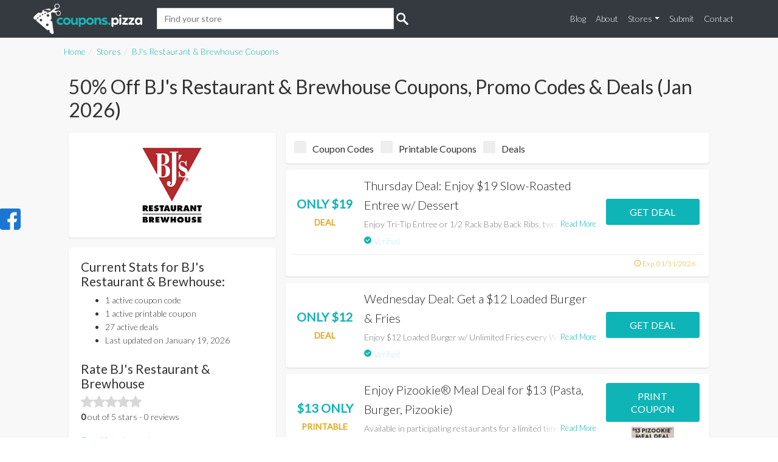

--- FILE ---
content_type: text/html; charset=UTF-8
request_url: https://coupons.pizza/store/bjsrestaurants.com
body_size: 19776
content:
<!DOCTYPE html><html lang="en-US" prefix="og: http://ogp.me/ns#"><head><meta charset="UTF-8"/>
<script>var __ezHttpConsent={setByCat:function(src,tagType,attributes,category,force,customSetScriptFn=null){var setScript=function(){if(force||window.ezTcfConsent[category]){if(typeof customSetScriptFn==='function'){customSetScriptFn();}else{var scriptElement=document.createElement(tagType);scriptElement.src=src;attributes.forEach(function(attr){for(var key in attr){if(attr.hasOwnProperty(key)){scriptElement.setAttribute(key,attr[key]);}}});var firstScript=document.getElementsByTagName(tagType)[0];firstScript.parentNode.insertBefore(scriptElement,firstScript);}}};if(force||(window.ezTcfConsent&&window.ezTcfConsent.loaded)){setScript();}else if(typeof getEzConsentData==="function"){getEzConsentData().then(function(ezTcfConsent){if(ezTcfConsent&&ezTcfConsent.loaded){setScript();}else{console.error("cannot get ez consent data");force=true;setScript();}});}else{force=true;setScript();console.error("getEzConsentData is not a function");}},};</script>
<script>var ezTcfConsent=window.ezTcfConsent?window.ezTcfConsent:{loaded:false,store_info:false,develop_and_improve_services:false,measure_ad_performance:false,measure_content_performance:false,select_basic_ads:false,create_ad_profile:false,select_personalized_ads:false,create_content_profile:false,select_personalized_content:false,understand_audiences:false,use_limited_data_to_select_content:false,};function getEzConsentData(){return new Promise(function(resolve){document.addEventListener("ezConsentEvent",function(event){var ezTcfConsent=event.detail.ezTcfConsent;resolve(ezTcfConsent);});});}</script>
<script>if(typeof _setEzCookies!=='function'){function _setEzCookies(ezConsentData){var cookies=window.ezCookieQueue;for(var i=0;i<cookies.length;i++){var cookie=cookies[i];if(ezConsentData&&ezConsentData.loaded&&ezConsentData[cookie.tcfCategory]){document.cookie=cookie.name+"="+cookie.value;}}}}
window.ezCookieQueue=window.ezCookieQueue||[];if(typeof addEzCookies!=='function'){function addEzCookies(arr){window.ezCookieQueue=[...window.ezCookieQueue,...arr];}}
addEzCookies([{name:"ezoab_646862",value:"mod9; Path=/; Domain=coupons.pizza; Max-Age=7200",tcfCategory:"store_info",isEzoic:"true",},{name:"ezosuibasgeneris-1",value:"7cfbd82c-a402-48e2-6238-c56607f3dcf1; Path=/; Domain=coupons.pizza; Expires=Wed, 20 Jan 2027 03:15:00 UTC; Secure; SameSite=None",tcfCategory:"understand_audiences",isEzoic:"true",}]);if(window.ezTcfConsent&&window.ezTcfConsent.loaded){_setEzCookies(window.ezTcfConsent);}else if(typeof getEzConsentData==="function"){getEzConsentData().then(function(ezTcfConsent){if(ezTcfConsent&&ezTcfConsent.loaded){_setEzCookies(window.ezTcfConsent);}else{console.error("cannot get ez consent data");_setEzCookies(window.ezTcfConsent);}});}else{console.error("getEzConsentData is not a function");_setEzCookies(window.ezTcfConsent);}</script><script type="text/javascript" data-ezscrex='false' data-cfasync='false'>window._ezaq = Object.assign({"edge_cache_status":11,"edge_response_time":702,"url":"https://coupons.pizza/store/bjsrestaurants.com"}, typeof window._ezaq !== "undefined" ? window._ezaq : {});</script><script type="text/javascript" data-ezscrex='false' data-cfasync='false'>window._ezaq = Object.assign({"ab_test_id":"mod9"}, typeof window._ezaq !== "undefined" ? window._ezaq : {});window.__ez=window.__ez||{};window.__ez.tf={"NewBanger":"lazyload"};</script><script type="text/javascript" data-ezscrex='false' data-cfasync='false'>window.ezDisableAds = true;</script>
<script data-ezscrex='false' data-cfasync='false' data-pagespeed-no-defer>var __ez=__ez||{};__ez.stms=Date.now();__ez.evt={};__ez.script={};__ez.ck=__ez.ck||{};__ez.template={};__ez.template.isOrig=true;window.__ezScriptHost="//www.ezojs.com";__ez.queue=__ez.queue||function(){var e=0,i=0,t=[],n=!1,o=[],r=[],s=!0,a=function(e,i,n,o,r,s,a){var l=arguments.length>7&&void 0!==arguments[7]?arguments[7]:window,d=this;this.name=e,this.funcName=i,this.parameters=null===n?null:w(n)?n:[n],this.isBlock=o,this.blockedBy=r,this.deleteWhenComplete=s,this.isError=!1,this.isComplete=!1,this.isInitialized=!1,this.proceedIfError=a,this.fWindow=l,this.isTimeDelay=!1,this.process=function(){f("... func = "+e),d.isInitialized=!0,d.isComplete=!0,f("... func.apply: "+e);var i=d.funcName.split("."),n=null,o=this.fWindow||window;i.length>3||(n=3===i.length?o[i[0]][i[1]][i[2]]:2===i.length?o[i[0]][i[1]]:o[d.funcName]),null!=n&&n.apply(null,this.parameters),!0===d.deleteWhenComplete&&delete t[e],!0===d.isBlock&&(f("----- F'D: "+d.name),m())}},l=function(e,i,t,n,o,r,s){var a=arguments.length>7&&void 0!==arguments[7]?arguments[7]:window,l=this;this.name=e,this.path=i,this.async=o,this.defer=r,this.isBlock=t,this.blockedBy=n,this.isInitialized=!1,this.isError=!1,this.isComplete=!1,this.proceedIfError=s,this.fWindow=a,this.isTimeDelay=!1,this.isPath=function(e){return"/"===e[0]&&"/"!==e[1]},this.getSrc=function(e){return void 0!==window.__ezScriptHost&&this.isPath(e)&&"banger.js"!==this.name?window.__ezScriptHost+e:e},this.process=function(){l.isInitialized=!0,f("... file = "+e);var i=this.fWindow?this.fWindow.document:document,t=i.createElement("script");t.src=this.getSrc(this.path),!0===o?t.async=!0:!0===r&&(t.defer=!0),t.onerror=function(){var e={url:window.location.href,name:l.name,path:l.path,user_agent:window.navigator.userAgent};"undefined"!=typeof _ezaq&&(e.pageview_id=_ezaq.page_view_id);var i=encodeURIComponent(JSON.stringify(e)),t=new XMLHttpRequest;t.open("GET","//g.ezoic.net/ezqlog?d="+i,!0),t.send(),f("----- ERR'D: "+l.name),l.isError=!0,!0===l.isBlock&&m()},t.onreadystatechange=t.onload=function(){var e=t.readyState;f("----- F'D: "+l.name),e&&!/loaded|complete/.test(e)||(l.isComplete=!0,!0===l.isBlock&&m())},i.getElementsByTagName("head")[0].appendChild(t)}},d=function(e,i){this.name=e,this.path="",this.async=!1,this.defer=!1,this.isBlock=!1,this.blockedBy=[],this.isInitialized=!0,this.isError=!1,this.isComplete=i,this.proceedIfError=!1,this.isTimeDelay=!1,this.process=function(){}};function c(e,i,n,s,a,d,c,u,f){var m=new l(e,i,n,s,a,d,c,f);!0===u?o[e]=m:r[e]=m,t[e]=m,h(m)}function h(e){!0!==u(e)&&0!=s&&e.process()}function u(e){if(!0===e.isTimeDelay&&!1===n)return f(e.name+" blocked = TIME DELAY!"),!0;if(w(e.blockedBy))for(var i=0;i<e.blockedBy.length;i++){var o=e.blockedBy[i];if(!1===t.hasOwnProperty(o))return f(e.name+" blocked = "+o),!0;if(!0===e.proceedIfError&&!0===t[o].isError)return!1;if(!1===t[o].isComplete)return f(e.name+" blocked = "+o),!0}return!1}function f(e){var i=window.location.href,t=new RegExp("[?&]ezq=([^&#]*)","i").exec(i);"1"===(t?t[1]:null)&&console.debug(e)}function m(){++e>200||(f("let's go"),p(o),p(r))}function p(e){for(var i in e)if(!1!==e.hasOwnProperty(i)){var t=e[i];!0===t.isComplete||u(t)||!0===t.isInitialized||!0===t.isError?!0===t.isError?f(t.name+": error"):!0===t.isComplete?f(t.name+": complete already"):!0===t.isInitialized&&f(t.name+": initialized already"):t.process()}}function w(e){return"[object Array]"==Object.prototype.toString.call(e)}return window.addEventListener("load",(function(){setTimeout((function(){n=!0,f("TDELAY -----"),m()}),5e3)}),!1),{addFile:c,addFileOnce:function(e,i,n,o,r,s,a,l,d){t[e]||c(e,i,n,o,r,s,a,l,d)},addDelayFile:function(e,i){var n=new l(e,i,!1,[],!1,!1,!0);n.isTimeDelay=!0,f(e+" ...  FILE! TDELAY"),r[e]=n,t[e]=n,h(n)},addFunc:function(e,n,s,l,d,c,u,f,m,p){!0===c&&(e=e+"_"+i++);var w=new a(e,n,s,l,d,u,f,p);!0===m?o[e]=w:r[e]=w,t[e]=w,h(w)},addDelayFunc:function(e,i,n){var o=new a(e,i,n,!1,[],!0,!0);o.isTimeDelay=!0,f(e+" ...  FUNCTION! TDELAY"),r[e]=o,t[e]=o,h(o)},items:t,processAll:m,setallowLoad:function(e){s=e},markLoaded:function(e){if(e&&0!==e.length){if(e in t){var i=t[e];!0===i.isComplete?f(i.name+" "+e+": error loaded duplicate"):(i.isComplete=!0,i.isInitialized=!0)}else t[e]=new d(e,!0);f("markLoaded dummyfile: "+t[e].name)}},logWhatsBlocked:function(){for(var e in t)!1!==t.hasOwnProperty(e)&&u(t[e])}}}();__ez.evt.add=function(e,t,n){e.addEventListener?e.addEventListener(t,n,!1):e.attachEvent?e.attachEvent("on"+t,n):e["on"+t]=n()},__ez.evt.remove=function(e,t,n){e.removeEventListener?e.removeEventListener(t,n,!1):e.detachEvent?e.detachEvent("on"+t,n):delete e["on"+t]};__ez.script.add=function(e){var t=document.createElement("script");t.src=e,t.async=!0,t.type="text/javascript",document.getElementsByTagName("head")[0].appendChild(t)};__ez.dot=__ez.dot||{};__ez.queue.addFileOnce('/detroitchicago/boise.js', '/detroitchicago/boise.js?gcb=195-0&cb=5', true, [], true, false, true, false);__ez.queue.addFileOnce('/parsonsmaize/abilene.js', '/parsonsmaize/abilene.js?gcb=195-0&cb=e80eca0cdb', true, [], true, false, true, false);__ez.queue.addFileOnce('/parsonsmaize/mulvane.js', '/parsonsmaize/mulvane.js?gcb=195-0&cb=e75e48eec0', true, ['/parsonsmaize/abilene.js'], true, false, true, false);__ez.queue.addFileOnce('/detroitchicago/birmingham.js', '/detroitchicago/birmingham.js?gcb=195-0&cb=539c47377c', true, ['/parsonsmaize/abilene.js'], true, false, true, false);</script>
<script data-ezscrex="false" type="text/javascript" data-cfasync="false">window._ezaq = Object.assign({"ad_cache_level":0,"adpicker_placement_cnt":0,"ai_placeholder_cache_level":0,"ai_placeholder_placement_cnt":-1,"domain":"coupons.pizza","domain_id":646862,"ezcache_level":0,"ezcache_skip_code":14,"has_bad_image":0,"has_bad_words":0,"is_sitespeed":0,"lt_cache_level":0,"response_size":102543,"response_size_orig":96745,"response_time_orig":687,"template_id":5,"url":"https://coupons.pizza/store/bjsrestaurants.com","word_count":0,"worst_bad_word_level":0}, typeof window._ezaq !== "undefined" ? window._ezaq : {});__ez.queue.markLoaded('ezaqBaseReady');</script>
<script type='text/javascript' data-ezscrex='false' data-cfasync='false'>
window.ezAnalyticsStatic = true;

function analyticsAddScript(script) {
	var ezDynamic = document.createElement('script');
	ezDynamic.type = 'text/javascript';
	ezDynamic.innerHTML = script;
	document.head.appendChild(ezDynamic);
}
function getCookiesWithPrefix() {
    var allCookies = document.cookie.split(';');
    var cookiesWithPrefix = {};

    for (var i = 0; i < allCookies.length; i++) {
        var cookie = allCookies[i].trim();

        for (var j = 0; j < arguments.length; j++) {
            var prefix = arguments[j];
            if (cookie.indexOf(prefix) === 0) {
                var cookieParts = cookie.split('=');
                var cookieName = cookieParts[0];
                var cookieValue = cookieParts.slice(1).join('=');
                cookiesWithPrefix[cookieName] = decodeURIComponent(cookieValue);
                break; // Once matched, no need to check other prefixes
            }
        }
    }

    return cookiesWithPrefix;
}
function productAnalytics() {
	var d = {"pr":[6],"omd5":"c7cfbfe72849ee2fc7cfa6aaa01018df","nar":"risk score"};
	d.u = _ezaq.url;
	d.p = _ezaq.page_view_id;
	d.v = _ezaq.visit_uuid;
	d.ab = _ezaq.ab_test_id;
	d.e = JSON.stringify(_ezaq);
	d.ref = document.referrer;
	d.c = getCookiesWithPrefix('active_template', 'ez', 'lp_');
	if(typeof ez_utmParams !== 'undefined') {
		d.utm = ez_utmParams;
	}

	var dataText = JSON.stringify(d);
	var xhr = new XMLHttpRequest();
	xhr.open('POST','/ezais/analytics?cb=1', true);
	xhr.onload = function () {
		if (xhr.status!=200) {
            return;
		}

        if(document.readyState !== 'loading') {
            analyticsAddScript(xhr.response);
            return;
        }

        var eventFunc = function() {
            if(document.readyState === 'loading') {
                return;
            }
            document.removeEventListener('readystatechange', eventFunc, false);
            analyticsAddScript(xhr.response);
        };

        document.addEventListener('readystatechange', eventFunc, false);
	};
	xhr.setRequestHeader('Content-Type','text/plain');
	xhr.send(dataText);
}
__ez.queue.addFunc("productAnalytics", "productAnalytics", null, true, ['ezaqBaseReady'], false, false, false, true);
</script><base href="https://coupons.pizza/store/bjsrestaurants.com"/>
  <title>
    50% Off BJ&#39;s Restaurant &amp; Brewhouse Coupons &amp; Deals (Jan 2026)  </title>
  
  <meta name="viewport" content="width=device-width, initial-scale=1, minimum-scale=1, maximum-scale=1"/>
  <meta name="description" content="Today&#39;s top BJ&#39;s Restaurant &amp; Brewhouse coupon: Get 50% Off &amp; more with manually verified coupon and promo codes. Get 28 BJ&#39;s Restaurant &amp; Brewhouse discounts, specials, deals and offers."/>
  <meta http-equiv="content-language" content="en-US"/>
  <meta http-equiv="X-UA-Compatible" content="IE=edge"/>
  <link href="https://coupons.pizza/store/bjsrestaurants.com" rel="canonical"/>
  <script async="" src="https://pagead2.googlesyndication.com/pagead/js/adsbygoogle.js?client=ca-pub-1917192754785950" crossorigin="anonymous"></script>
        <meta name="googlebot" content="noarchive"/>
    <!-- OG Stuff -->
    <meta property="og:image" content="https://coupons.pizza/img/pizza_coupon.jpg"/>
    <meta property="og:image:type" name="msvalidate.01" content="70571472D8C71878A580EAC959835D01"/>
    <meta content="image/jpeg"/>
    <meta property="og:image:width" content="600"/>
    <meta property="og:image:height" content="300"/>
    <meta property="og:description" content="Today&#39;s top BJ&#39;s Restaurant &amp; Brewhouse coupon: Get 50% Off &amp; more with manually verified coupon and promo codes. Get 28 BJ&#39;s Restaurant &amp; Brewhouse discounts, specials, deals and offers."/>
    <meta property="og:type" content="website"/>
    <meta property="og:title" content="50% Off BJ&#39;s Restaurant &amp; Brewhouse Coupons &amp; Deals (Jan 2026)"/>
    <meta property="og:url" content="https://coupons.pizza/store/bjsrestaurants.com"/>
    <!-- End OG Stuff -->
    <meta name="theme-color" content="#0fb4b7"/>
        <script type="application/ld+json">
    {
      "@context": "https://schema.org",
      "@type": "WebPage",
      "name": "50% Off BJ's Restaurant & Brewhouse Coupons & Deals (Jan 2026)",
      "description": "Today's top BJ's Restaurant & Brewhouse coupon: Get 50% Off & more with manually verified coupon and promo codes. Get 28 BJ's Restaurant & Brewhouse discounts, specials, deals and offers."
    }
  </script>
  <link href="https://coupons.pizza/lib/css/bootstrap.min.css" rel="stylesheet"/>
  <link id="theme_style" href="https://coupons.pizza/dist/css/theme.min.css?v=0.1" rel="stylesheet"/>
                            <!-- Global site tag (gtag.js) - Google Analytics -->
      <script async="" src="https://www.googletagmanager.com/gtag/js?id=UA-131809091-1"></script>
      <script>
        window.dataLayer = window.dataLayer || [];
        function gtag() {
          dataLayer.push(arguments);
        }
        gtag('js', new Date());
        gtag('config', 'UA-131809091-1');
      </script>
                <script src="/lib/js/vanilla-fontspy.js"></script>
  <script src="https://coupons.pizza/lib/js/lazysizes.min.js" async=""></script>
  <script type="text/javascript">
    // (function (c, l, a, r, i, t, y) {
    //  c[a] = c[a] || function () { (c[a].q = c[a].q || []).push(arguments) };
    //  t = l.createElement(r); t.async = 1; t.src = "https://www.clarity.ms/tag/" + i;
    //  y = l.getElementsByTagName(r)[0]; y.parentNode.insertBefore(t, y);
    // })(window, document, "clarity", "script", "jx6njxqsy4");
  </script>
  <style>
    #loader {
      position: fixed;
      top: 0;
      right: 0;
      left: 0;
      bottom: 0;
      background-color: #ffffff;
      z-index: 99999
    }

    body.loading {
      overflow: hidden !important;
      overflow-y: hidden !important;
      height: 100vh;
      touch-action: none;
      -webkit-overflow-scrolling: none;
      overflow: hidden;
      overscroll-behavior: none;
      -ms-scroll-chaining: none;
      -webkit-overflow-scrolling: auto
    }
  </style>
  <!-- GetResponse Analytics -->
  <script type="text/javascript">
      
  (function(m, o, n, t, e, r, _){
          m['__GetResponseAnalyticsObject'] = e;m[e] = m[e] || function() {(m[e].q = m[e].q || []).push(arguments)};
          r = o.createElement(n);_ = o.getElementsByTagName(n)[0];r.async = 1;r.src = t;r.setAttribute('crossorigin', 'use-credentials');_.parentNode .insertBefore(r, _);
      })(window, document, 'script', 'https://an.gr-wcon.com/script/a6cbc5b9-f307-43d6-984e-3dd121a28e09/ga.js', 'GrTracking');


  </script>
  <!-- End GetResponse Analytics -->
  <!-- Pinterest Tag -->
<script>
!function(e){if(!window.pintrk){window.pintrk = function () {
window.pintrk.queue.push(Array.prototype.slice.call(arguments))};var
  n=window.pintrk;n.queue=[],n.version="3.0";var
  t=document.createElement("script");t.async=!0,t.src=e;var
  r=document.getElementsByTagName("script")[0];
  r.parentNode.insertBefore(t,r)}}("https://s.pinimg.com/ct/core.js");
pintrk('load', '2612966642330', {em: '<user_email_address>'});
pintrk('page');
</script>
<noscript>
<img height="1" width="1" style="display:none;" alt=""
  src="https://ct.pinterest.com/v3/?event=init&tid=2612966642330&pd[em]=<hashed_email_address>&noscript=1" />
</noscript>
<!-- end Pinterest Tag -->
<script>
pintrk('track', 'pagevisit', {
event_id: 'eventId0001'
});
</script>
<!-- Meta Pixel Code -->
<script>
!function(f,b,e,v,n,t,s)
{if(f.fbq)return;n=f.fbq=function(){n.callMethod?
n.callMethod.apply(n,arguments):n.queue.push(arguments)};
if(!f._fbq)f._fbq=n;n.push=n;n.loaded=!0;n.version='2.0';
n.queue=[];t=b.createElement(e);t.async=!0;
t.src=v;s=b.getElementsByTagName(e)[0];
s.parentNode.insertBefore(t,s)}(window, document,'script',
'https://connect.facebook.net/en_US/fbevents.js');
fbq('init', '1031059368246542');
fbq('track', 'PageView');
</script>
<noscript><img height="1" width="1" style="display:none"
src="https://www.facebook.com/tr?id=1031059368246542&ev=PageView&noscript=1"
/></noscript>
<!-- End Meta Pixel Code -->
<meta name="p:domain_verify" content="eb35f42fa9e61327abde7d95428e0ccc"/>
<script type='text/javascript'>
var ezoTemplate = 'orig_site';
var ezouid = '1';
var ezoFormfactor = '1';
</script><script data-ezscrex="false" type='text/javascript'>
var soc_app_id = '0';
var did = 646862;
var ezdomain = 'coupons.pizza';
var ezoicSearchable = 1;
</script></head>

<body class="loading">
  <div id="loader"></div>
  <header>
    <nav class="navbar navbar-expand-md navbar-dark fixed-top bg-dark">
      <div class="container-fluid customsize">
        <a class="navbar-brand" href="https://coupons.pizza">
                    <img src="/logo_transparent.png" alt="Coupons.pizza"/>
                    <!-- <img src="/logo_mobile.png" alt="Coupons.pizza"> -->
                  </a>
        <div class="outer-search-wrapper">
          <div class="inner-search-wrapper">
            <form class="form-inline" id="search-store" action="/search">
              <input class="form-control" required="" type="text" placeholder="Find your store" aria-label="Search" name="q" value=""/>
              <button class="btn btn-light search-button" type="submit">Search</button>
            </form>
          </div>
        </div>
        <button class="navbar-toggler collapsed" type="button" data-toggle="collapse" data-target="#navbarCollapse" aria-controls="navbarCollapse" aria-expanded="false" aria-label="Toggle navigation">
          <span class="navbar-toggler-icon"></span>
        </button>
        <div class="navbar-collapse collapse" id="navbarCollapse">
          <ul class="navbar-nav ml-auto">
            <li class="nav-item blog"><a class="nav-link" href="https://coupons.pizza/blog/">Blog</a></li>
            <li class="nav-item about"><a class="nav-link" href="https://coupons.pizza/about-us">About</a></li>
                        <li class="nav-item dropdown stores">
              <a class="nav-link dropdown-toggle" href="#" id="navbarDropdown" role="button" data-toggle="dropdown" aria-haspopup="true" aria-expanded="false">Stores</a>
              <div class="dropdown-menu" aria-labelledby="navbarDropdown">
                <a class="dropdown-item" href="https://coupons.pizza/marcos">Marco&#39;s</a>
                <a class="dropdown-item" href="https://coupons.pizza/little-caesars">Little Caesars</a>
                <a class="dropdown-item" href="https://coupons.pizza/store/dominos.com">Dominos</a>
                <a class="dropdown-item" href="https://coupons.pizza/store/papamurphys.com">Papa Murphy&#39;s</a>
                <a class="dropdown-item" href="https://coupons.pizza/store/donatos.com">Donatos</a>
                <a class="dropdown-item" href="https://coupons.pizza/store/modpizza.com">Mod Pizza</a>
                <a class="dropdown-item" href="https://coupons.pizza/store/gosarpinos.com">Sarpino&#39;s</a>
                <div class="dropdown-divider"></div>
                <a class="dropdown-item" href="https://coupons.pizza/stores">View All Stores</a>
              </div>
            </li>
            <li class="nav-item submit"><a class="nav-link" href="https://coupons.pizza/submit">Submit</a></li>
            <li class="nav-item contact"><a class="nav-link" href="https://coupons.pizza/contact-us">Contact</a></li>
          </ul>
        </div>
      </div>
    </nav>
  </header>
  <main role="main">
<style>
  #loader {
    display: none !important;
  }
</style>

<div class="container">
  <div class="breadcrumbs">
    <ul class="breadcrumb" style="background: none !important;">
      <li><a href="https://coupons.pizza">Home</a></li>
      <li><a href="/stores">Stores</a></li>
      <li><a href="/store/bjsrestaurants.com">BJ&#39;s Restaurant &amp; Brewhouse Coupons</a></li>
    </ul>
  </div> <!-- .breadcrumbs -->
  <script type="application/ld+json">
    {
      "@context": "https://schema.org",
      "@type": "BreadcrumbList",
      "itemListElement": [{
          "@type": "ListItem",
          "position": 1,
          "item": {
            "@id": "https://coupons.pizza",
            "name": "Home"
          }
        },
        {
          "@type": "ListItem",
          "position": 2,
          "item": {
            "@id": "https://coupons.pizza/stores",
            "name": "Stores"
          }
        },
        {
          "@type": "ListItem",
          "position": 3,
          "item": {
            "@id": "https://coupons.pizza/store/bjsrestaurants.com",
            "name": "BJ's Restaurant & Brewhouse Coupons"
          }
        }
      ]
    }
  </script>
  <div class="main-content">
    <div class="row">
      <div class="col-12">
        <div class="pizza-title-header mb-2">
                    <h1>50% Off BJ&#39;s Restaurant &amp; Brewhouse Coupons, Promo Codes &amp; Deals (Jan 2026)</h1>
        </div>
      </div> <!-- .col-12 -->
              <!-- Sidebar -->
          <div class="col-12 col-lg-4 leftside order-2 order-lg-1">
    <a href="https://www.bjsrestaurants.com/" rel="nofollow noopener" target="_blank">
      <div class="block_logo text-center pizza-store-logo d-none d-lg-block">
        <img class="bj-s-restaurant-brewhouse-logo" src="https://coupons.pizza/pizza-image/bjsrestaurants.com.jpg" alt="BJ&#39;s Restaurant &amp; Brewhouse coupons" itemprop="image" style="width: 200px; height: 153px;" width="200" height="153"/>
      </div>
    </a>
    <!-- Ezoic - sidebar - sidebar -->
    <div id="ezoic-pub-ad-placeholder-153"> </div>
    <!-- End Ezoic - sidebar - sidebar -->
    <div class="block mt-3" style="font-size: 14px;">
    <div class="pizzeria_stats">
        <h3>Current Stats for BJ&#39;s Restaurant &amp; Brewhouse:</h3>
    <ul>
            <li>1 active coupon code</li>
    
            <li>1 active printable coupon</li>
    
            <li>27 active deals</li>
                <li>Last updated on January 19, 2026</li>
            </ul>
  </div>


<div class="rating-wrapper-div mt-2 mb-3">
  <h3>Rate BJ&#39;s Restaurant &amp; Brewhouse</h3>
  <div class="rating-wrapper" "="">
    <div id=" https://coupons.pizza/store/bjsrestaurants.com/#Store" url="https://coupons.pizza/store/bjsrestaurants.com" name="Current BJ&#39;s Restaurant &amp; Brewhouse Coupons and Offers">
    <div class="stars star-rating mb-1" data-stars="0">
      <svg class="star rating" xmlns="http://www.w3.org/2000/svg" xmlns:xlink="http://www.w3.org/1999/xlink" xmlns:svgjs="http://svgjs.com/svgjs" data-rating="1" version="1.1" style="fill-rule:nonzero;" width="15pt" height="15pt" x="0" y="0" viewBox="0 0 511.98685 511" xml:space="preserve">
        <g>
          <path xmlns="http://www.w3.org/2000/svg" d="m510.652344 185.902344c-3.351563-10.367188-12.546875-17.730469-23.425782-18.710938l-147.773437-13.417968-58.433594-136.769532c-4.308593-10.023437-14.121093-16.511718-25.023437-16.511718s-20.714844 6.488281-25.023438 16.535156l-58.433594 136.746094-147.796874 13.417968c-10.859376 1.003906-20.03125 8.34375-23.402344 18.710938-3.371094 10.367187-.257813 21.738281 7.957031 28.90625l111.699219 97.960937-32.9375 145.089844c-2.410156 10.667969 1.730468 21.695313 10.582031 28.09375 4.757813 3.4375 10.324219 5.1875 15.9375 5.1875 4.839844 0 9.640625-1.304687 13.949219-3.882813l127.46875-76.183593 127.421875 76.183593c9.324219 5.609376 21.078125 5.097657 29.910156-1.304687 8.855469-6.417969 12.992187-17.449219 10.582031-28.09375l-32.9375-145.089844 111.699219-97.941406c8.214844-7.1875 11.351563-18.539063 7.980469-28.925781zm0 0"></path>
        </g>
      </svg>
      <svg class="star rating" xmlns="http://www.w3.org/2000/svg" xmlns:xlink="http://www.w3.org/1999/xlink" xmlns:svgjs="http://svgjs.com/svgjs" data-rating="2" version="1.1" style="fill-rule:nonzero;" width="15pt" height="15pt" x="0" y="0" viewBox="0 0 511.98685 511" xml:space="preserve">
        <g>
          <path xmlns="http://www.w3.org/2000/svg" d="m510.652344 185.902344c-3.351563-10.367188-12.546875-17.730469-23.425782-18.710938l-147.773437-13.417968-58.433594-136.769532c-4.308593-10.023437-14.121093-16.511718-25.023437-16.511718s-20.714844 6.488281-25.023438 16.535156l-58.433594 136.746094-147.796874 13.417968c-10.859376 1.003906-20.03125 8.34375-23.402344 18.710938-3.371094 10.367187-.257813 21.738281 7.957031 28.90625l111.699219 97.960937-32.9375 145.089844c-2.410156 10.667969 1.730468 21.695313 10.582031 28.09375 4.757813 3.4375 10.324219 5.1875 15.9375 5.1875 4.839844 0 9.640625-1.304687 13.949219-3.882813l127.46875-76.183593 127.421875 76.183593c9.324219 5.609376 21.078125 5.097657 29.910156-1.304687 8.855469-6.417969 12.992187-17.449219 10.582031-28.09375l-32.9375-145.089844 111.699219-97.941406c8.214844-7.1875 11.351563-18.539063 7.980469-28.925781zm0 0"></path>
        </g>
      </svg>
      <svg class="star rating" xmlns="http://www.w3.org/2000/svg" xmlns:xlink="http://www.w3.org/1999/xlink" xmlns:svgjs="http://svgjs.com/svgjs" data-rating="3" version="1.1" style="fill-rule:nonzero;" width="15pt" height="15pt" x="0" y="0" viewBox="0 0 511.98685 511" xml:space="preserve">
        <g>
          <path xmlns="http://www.w3.org/2000/svg" d="m510.652344 185.902344c-3.351563-10.367188-12.546875-17.730469-23.425782-18.710938l-147.773437-13.417968-58.433594-136.769532c-4.308593-10.023437-14.121093-16.511718-25.023437-16.511718s-20.714844 6.488281-25.023438 16.535156l-58.433594 136.746094-147.796874 13.417968c-10.859376 1.003906-20.03125 8.34375-23.402344 18.710938-3.371094 10.367187-.257813 21.738281 7.957031 28.90625l111.699219 97.960937-32.9375 145.089844c-2.410156 10.667969 1.730468 21.695313 10.582031 28.09375 4.757813 3.4375 10.324219 5.1875 15.9375 5.1875 4.839844 0 9.640625-1.304687 13.949219-3.882813l127.46875-76.183593 127.421875 76.183593c9.324219 5.609376 21.078125 5.097657 29.910156-1.304687 8.855469-6.417969 12.992187-17.449219 10.582031-28.09375l-32.9375-145.089844 111.699219-97.941406c8.214844-7.1875 11.351563-18.539063 7.980469-28.925781zm0 0"></path>
        </g>
      </svg>
      <svg class="star rating" xmlns="http://www.w3.org/2000/svg" xmlns:xlink="http://www.w3.org/1999/xlink" xmlns:svgjs="http://svgjs.com/svgjs" data-rating="4" version="1.1" style="fill-rule:nonzero;" width="15pt" height="15pt" x="0" y="0" viewBox="0 0 511.98685 511" xml:space="preserve">
        <g>
          <path xmlns="http://www.w3.org/2000/svg" d="m510.652344 185.902344c-3.351563-10.367188-12.546875-17.730469-23.425782-18.710938l-147.773437-13.417968-58.433594-136.769532c-4.308593-10.023437-14.121093-16.511718-25.023437-16.511718s-20.714844 6.488281-25.023438 16.535156l-58.433594 136.746094-147.796874 13.417968c-10.859376 1.003906-20.03125 8.34375-23.402344 18.710938-3.371094 10.367187-.257813 21.738281 7.957031 28.90625l111.699219 97.960937-32.9375 145.089844c-2.410156 10.667969 1.730468 21.695313 10.582031 28.09375 4.757813 3.4375 10.324219 5.1875 15.9375 5.1875 4.839844 0 9.640625-1.304687 13.949219-3.882813l127.46875-76.183593 127.421875 76.183593c9.324219 5.609376 21.078125 5.097657 29.910156-1.304687 8.855469-6.417969 12.992187-17.449219 10.582031-28.09375l-32.9375-145.089844 111.699219-97.941406c8.214844-7.1875 11.351563-18.539063 7.980469-28.925781zm0 0"></path>
        </g>
      </svg>
      <svg class="star rating" xmlns="http://www.w3.org/2000/svg" xmlns:xlink="http://www.w3.org/1999/xlink" xmlns:svgjs="http://svgjs.com/svgjs" data-rating="5" version="1.1" style="fill-rule:nonzero;" width="15pt" height="15pt" x="0" y="0" viewBox="0 0 511.98685 511" xml:space="preserve">
        <g>
          <path xmlns="http://www.w3.org/2000/svg" d="m510.652344 185.902344c-3.351563-10.367188-12.546875-17.730469-23.425782-18.710938l-147.773437-13.417968-58.433594-136.769532c-4.308593-10.023437-14.121093-16.511718-25.023437-16.511718s-20.714844 6.488281-25.023438 16.535156l-58.433594 136.746094-147.796874 13.417968c-10.859376 1.003906-20.03125 8.34375-23.402344 18.710938-3.371094 10.367187-.257813 21.738281 7.957031 28.90625l111.699219 97.960937-32.9375 145.089844c-2.410156 10.667969 1.730468 21.695313 10.582031 28.09375 4.757813 3.4375 10.324219 5.1875 15.9375 5.1875 4.839844 0 9.640625-1.304687 13.949219-3.882813l127.46875-76.183593 127.421875 76.183593c9.324219 5.609376 21.078125 5.097657 29.910156-1.304687 8.855469-6.417969 12.992187-17.449219 10.582031-28.09375l-32.9375-145.089844 111.699219-97.941406c8.214844-7.1875 11.351563-18.539063 7.980469-28.925781zm0 0"></path>
        </g>
      </svg>
    </div>
    <span itemprop="ratingValue" content="0" class="rating-value">0</span> out of 5 stars -
    <span itemprop="ratingCount" content="0">0</span> reviews  </div>
</div>
<div class="email-wrapper mt-2 d-none">
  <div class="input-group">
    <input type="email" class="input form-control email-rate" placeholder="Enter your email to rate BJ&#39;s Restaurant &amp; Brewhouse"/>
    <span class="input-group-btn">
      <button class="btn btn-rate" type="submit">Rate</button>
    </span>
  </div>
</div>
<div class="email-validation mt-2" style="display: none;"></div>
</div>
<a id="linktopizzeria" data-brname="BJ&#39;s Restaurant &amp; Brewhouse" data-brid="120" href="https://www.bjsrestaurants.com/" rel="nofollow noopener" target="_blank">Shop bjsrestaurants.com</a>
</div>        <!-- Ezoic - sidebar_middle - sidebar_middle -->
    <div id="ezoic-pub-ad-placeholder-152"> </div>
    <!-- End Ezoic - sidebar_middle - sidebar_middle -->

    <!-- <div class="block mt-3" style="display: flex; align-items: center; justify-content: center;"> -->
          <!-- </div> -->
    <div class="block latest-posts mt-3">
      <div id="rpwwt-recent-posts-widget-with-thumbnails-2" class="rpwwt-widget">
	<p class="h3class widget-title">Recent Blog Posts</p>
	<ul>
		<li><a href="https://coupons.pizza/blog/thanksgiving-pizza-deals/"><img width="75" height="75" src="https://coupons.pizza/blog/wp-content/uploads/2023/11/thanksgiving-pizza-deals-120x120.jpeg?ezimgfmt=rs:75x75/rscb63/ng:webp/ngcb63" class="attachment-75x75 size-75x75 wp-post-image ezlazyloaded" alt="Thanksgiving Pizza Deals and Coupons" decoding="async" loading="lazy" data-ezsrcset="https://coupons.pizza/blog/wp-content/uploads/2023/11/thanksgiving-pizza-deals-120x120.jpeg?ezimgfmt=ng:webp/ngcb63 120w,https://coupons.pizza/blog/wp-content/uploads/2023/11/thanksgiving-pizza-deals-150x150.jpeg?ezimgfmt=ng:webp/ngcb63 150w" sizes="(max-width: 75px) 100vw, 75px" ezimgfmt="rs rscb63 src ng ngcb63 srcset" data-ezsrc="https://coupons.pizza/blog/wp-content/uploads/2023/11/thanksgiving-pizza-deals-120x120.jpeg?ezimgfmt=rs:75x75/rscb63/ng:webp/ngcb63" ezoid="0.14654195369468614" srcset="https://coupons.pizza/blog/wp-content/uploads/2023/11/thanksgiving-pizza-deals-120x120.jpeg?ezimgfmt=ng:webp/ngcb63 120w,https://coupons.pizza/blog/wp-content/uploads/2023/11/thanksgiving-pizza-deals-150x150.jpeg?ezimgfmt=ng:webp/ngcb63 150w"/><span class="rpwwt-post-title">Thanksgiving Pizza Deals and Coupons 2023: Savor the Holiday with Every
					Slice</span></a></li>
		<li><a href="https://coupons.pizza/blog/black-friday-and-fall-pizza-deals/" aria-current="page"><img width="75" height="75" src="https://coupons.pizza/blog/wp-content/uploads/2022/11/black-friday-pizza-deals-1-120x120.jpg?ezimgfmt=rs:75x75/rscb63/ng:webp/ngcb63" class="attachment-75x75 size-75x75 wp-post-image ezlazyloaded" alt="Black Friday Pizza Deals" decoding="async" loading="lazy" data-ezsrcset="https://coupons.pizza/blog/wp-content/uploads/2022/11/black-friday-pizza-deals-1-120x120.jpg?ezimgfmt=ng:webp/ngcb63 120w,https://coupons.pizza/blog/wp-content/uploads/2022/11/black-friday-pizza-deals-1-150x150.jpg?ezimgfmt=ng:webp/ngcb63 150w" sizes="(max-width: 75px) 100vw, 75px" ezimgfmt="rs rscb63 src ng ngcb63 srcset" data-ezsrc="https://coupons.pizza/blog/wp-content/uploads/2022/11/black-friday-pizza-deals-1-120x120.jpg?ezimgfmt=rs:75x75/rscb63/ng:webp/ngcb63" ezoid="0.36870055844119753" srcset="https://coupons.pizza/blog/wp-content/uploads/2022/11/black-friday-pizza-deals-1-120x120.jpg?ezimgfmt=ng:webp/ngcb63 120w,https://coupons.pizza/blog/wp-content/uploads/2022/11/black-friday-pizza-deals-1-150x150.jpg?ezimgfmt=ng:webp/ngcb63 150w"/><span class="rpwwt-post-title">Black Friday Pizza Deals + Cyber Monday &amp; Fall Coupons 2023</span></a>
		</li>
		<li><a href="https://coupons.pizza/blog/veterans-day-deals-military-discounts/"><img width="75" height="75" src="https://coupons.pizza/blog/wp-content/uploads/2022/11/Veterans_Day_Pizza_Deals_Coupons-120x120.jpg?ezimgfmt=rs:75x75/rscb63/ng:webp/ngcb63" class="attachment-75x75 size-75x75 wp-post-image ezlazyloaded" alt="Veterans Day Pizza Deals and Coupons" decoding="async" loading="lazy" data-ezsrcset="https://coupons.pizza/blog/wp-content/uploads/2022/11/Veterans_Day_Pizza_Deals_Coupons-120x120.jpg?ezimgfmt=ng:webp/ngcb63 120w,https://coupons.pizza/blog/wp-content/uploads/2022/11/Veterans_Day_Pizza_Deals_Coupons-150x150.jpg?ezimgfmt=ng:webp/ngcb63 150w" sizes="(max-width: 75px) 100vw, 75px" ezimgfmt="rs rscb63 src ng ngcb63 srcset" data-ezsrc="https://coupons.pizza/blog/wp-content/uploads/2022/11/Veterans_Day_Pizza_Deals_Coupons-120x120.jpg?ezimgfmt=rs:75x75/rscb63/ng:webp/ngcb63" ezoid="0.7670756279253683" srcset="https://coupons.pizza/blog/wp-content/uploads/2022/11/Veterans_Day_Pizza_Deals_Coupons-120x120.jpg?ezimgfmt=ng:webp/ngcb63 120w,https://coupons.pizza/blog/wp-content/uploads/2022/11/Veterans_Day_Pizza_Deals_Coupons-150x150.jpg?ezimgfmt=ng:webp/ngcb63 150w"/><span class="rpwwt-post-title">Veterans Day Pizza Deals, Discounts and Coupons 2023</span></a></li>
	</ul>
</div>    </div>
     
<div class="block topbrands mt-3"> 
    <p class="h3class">Other Restaurant Deals</p>
    <div class="row">
                <p class="list col-6 col-lg-12">
        <a href="https://coupons.pizza/store/pizzahut.com">Pizza Hut Coupons</a>
        </p>
                <p class="list col-6 col-lg-12">
        <a href="https://coupons.pizza/store/papajohns.com">Papa John&#39;s Pizza Coupons</a>
        </p>
                <p class="list col-6 col-lg-12">
        <a href="https://coupons.pizza/store/dominos.com">Domino&#39;s Pizza Coupons</a>
        </p>
                <p class="list col-6 col-lg-12">
        <a href="https://coupons.pizza/store/papamurphys.com">Papa Murphy&#39;s Pizza Coupons</a>
        </p>
                <p class="list col-6 col-lg-12">
        <a href="https://coupons.pizza/store/kraveitny.com">Krave it Pizza &amp; Sandwich Joint Coupons</a>
        </p>
                <p class="list col-6 col-lg-12">
        <a href="https://coupons.pizza/store/macysplacepizzeria.com">Macys Place Pizzeria Coupons</a>
        </p>
                <p class="list col-6 col-lg-12">
        <a href="https://coupons.pizza/store/donatos.com">Donatos Coupons</a>
        </p>
                <p class="list col-6 col-lg-12">
        <a href="https://coupons.pizza/store/jetspizza.com">Jet&#39;s Pizza Coupons</a>
        </p>
                <p class="list col-6 col-lg-12">
        <a href="https://coupons.pizza/store/roundtablepizza.com">Round Table Pizza Coupons</a>
        </p>
                <p class="list col-6 col-lg-12">
        <a href="https://coupons.pizza/store/glassnickelpizza.com">Glass Nickel Pizza Co. Coupons</a>
        </p>
                <p class="list col-6 col-lg-12">
        <a href="https://coupons.pizza/store/westshorepizza.com">Westshore Pizza Coupons</a>
        </p>
                <p class="list col-6 col-lg-12">
        <a href="https://coupons.pizza/store/bellapizza.com">Bella Pizza Pasta Wings Coupons</a>
        </p>
                <p class="list col-6 col-lg-12">
        <a href="https://coupons.pizza/store/angeloslakewood.com">Angelo&#39;s Pizza Lakewood Coupons</a>
        </p>
                <p class="list col-6 col-lg-12">
        <a href="https://coupons.pizza/store/bellagiospizza.com">Bellagios Pizza Oregon Coupons</a>
        </p>
                <p class="list col-6 col-lg-12">
        <a href="https://coupons.pizza/store/mamaspizzas.net">Mama&#39;s Pizza Coupons</a>
        </p>
                <p class="list col-6 col-lg-12">
        <a href="https://coupons.pizza/store/chanticlearpizza.com">Chanticlear Pizza Coupons</a>
        </p>
                <p class="list col-6 col-lg-12">
        <a href="https://coupons.pizza/store/krazykarlspizza.com">Krazy Karl&#39;s Pizza Coupons</a>
        </p>
                <p class="list col-6 col-lg-12">
        <a href="https://coupons.pizza/little-caesars">Little Caesars Coupons</a>
        </p>
                <p class="list col-6 col-lg-12">
        <a href="https://coupons.pizza/store/peterpiperpizza.com">Peter Piper Pizza Coupons</a>
        </p>
                <p class="list col-6 col-lg-12">
        <a href="https://coupons.pizza/store/hungryhowies.com">Hungry Howie&#39;s Coupons</a>
        </p>
                <p class="list col-6 col-lg-12">
        <a href="https://coupons.pizza/mountain-mikes">Mountain Mike&#39;s Pizza Coupons</a>
        </p>
                <p class="list col-6 col-lg-12">
        <a href="https://coupons.pizza/store/mombos-pizza">Mombos Pizza Coupons</a>
        </p>
                <p class="list col-6 col-lg-12">
        <a href="https://coupons.pizza/store/mazzios.com">Mazzio&#39;s Coupons</a>
        </p>
                <p class="list col-6 col-lg-12">
        <a href="https://coupons.pizza/store/pizzaranch.com">Pizza Ranch Coupons</a>
        </p>
                <p class="list col-6 col-lg-12">
        <a href="https://coupons.pizza/store/mellowmushroom.com">Mellow Mushroom Coupons</a>
        </p>
                <p class="list col-6 col-lg-12">
        <a href="https://coupons.pizza/marcos">Marco&#39;s Pizza Coupons</a>
        </p>
                <p class="list col-6 col-lg-12">
        <a href="https://coupons.pizza/store/oathpizza.com">Oath Pizza Coupons</a>
        </p>
                <p class="list col-6 col-lg-12">
        <a href="https://coupons.pizza/ginoseast">Gino&#39;s East Coupons</a>
        </p>
                <p class="list col-6 col-lg-12">
        <a href="https://coupons.pizza/pizzaluce">Pizza Lucé Coupons</a>
        </p>
                <p class="list col-6 col-lg-12">
        <a href="https://coupons.pizza/store/pizzainn.com">Pizza Inn Coupons</a>
        </p>
                <p class="list col-6 col-lg-12">
        <a href="https://coupons.pizza/store/fivestarpizza.com">Five Star Pizza Coupons</a>
        </p>
                <p class="list col-6 col-lg-12">
        <a href="https://coupons.pizza/store/godfathers.com">Godfather&#39;s Pizza Coupons</a>
        </p>
                <p class="list col-6 col-lg-12">
        <a href="https://coupons.pizza/store/pieology.com">Pieology Coupons</a>
        </p>
                <p class="list col-6 col-lg-12">
        <a href="https://coupons.pizza/store/pizzaking.com">Pizza King Coupons</a>
        </p>
                <p class="list col-6 col-lg-12">
        <a href="https://coupons.pizza/store/pizzafactory.com">Pizza Factory Coupons</a>
        </p>
                <p class="list col-6 col-lg-12">
        <a href="https://coupons.pizza/store/toppers.com">Toppers Pizza Coupons</a>
        </p>
                <p class="list col-6 col-lg-12">
        <a href="https://coupons.pizza/store/pizzaguys.com">Pizza Guys Coupons</a>
        </p>
                <p class="list col-6 col-lg-12">
        <a href="https://coupons.pizza/store/beggarspizza.com">Beggars Pizza Coupons</a>
        </p>
                <p class="list col-6 col-lg-12">
        <a href="https://coupons.pizza/store/rockyrococo.com">Rocky Rococo Pizza and Pasta Coupons</a>
        </p>
                <p class="list col-6 col-lg-12">
        <a href="https://coupons.pizza/store/cpk.com">California Pizza Kitchen Coupons</a>
        </p>
                <p class="list col-6 col-lg-12">
        <a href="https://coupons.pizza/store/monicals.com">Monical&#39;s Pizza Coupons</a>
        </p>
                <p class="list col-6 col-lg-12">
        <a href="https://coupons.pizza/store/seasonspizza.com">Seasons Pizza  Coupons</a>
        </p>
                <p class="list col-6 col-lg-12">
        <a href="https://coupons.pizza/store/gioninos.com">Gionino&#39;s Pizzeria Coupons</a>
        </p>
                <p class="list col-6 col-lg-12">
        <a href="https://coupons.pizza/store/vocellipizza.com">Vocelli Pizza Coupons</a>
        </p>
                <p class="list col-6 col-lg-12">
        <a href="https://coupons.pizza/store/minskys.com">Minsky&#39;s Pizza Coupons</a>
        </p>
                <p class="list col-6 col-lg-12">
        <a href="https://coupons.pizza/store/blackjackpizza.com">Blackjack Pizza Coupons</a>
        </p>
                <p class="list col-6 col-lg-12">
        <a href="https://coupons.pizza/store/incrediblepizza.com">Incredible Pizza Coupons</a>
        </p>
                <p class="list col-6 col-lg-12">
        <a href="https://coupons.pizza/store/gosarpinos.com">Sarpino&#39;s Pizzeria - USA Coupons</a>
        </p>
                <p class="list col-6 col-lg-12">
        <a href="https://coupons.pizza/store/cicis.com">Cici&#39;s Coupons</a>
        </p>
                <p class="list col-6 col-lg-12">
        <a href="https://coupons.pizza/store/pizzamyheart.com">Pizza My Heart Coupons</a>
        </p>
            </div>
</div>    <!-- Ezoic - sidebar_floating_1 - sidebar_floating_1 -->
    <div id="ezoic-pub-ad-placeholder-154"> </div>
    <!-- End Ezoic - sidebar_floating_1 - sidebar_floating_1 -->
  </div>
        <!-- End Sidebar -->
            <div class="col-12 col-lg-8 pl-lg-0 main-offers-overview order-1 order-lg-2">
                <div class="block filterby"> 
    <div class="filterby-wrapper">
    <div class="d-inline mr-2">
        <label class="con-f">
        <span id="f-s-1">Coupon Codes</span>
        <input type="checkbox" class="Filters1 Filters4"/>
        <span class="checkmark"></span>
        </label> 
    </div>
    <div class="d-inline mr-2">
        <label class="con-f">
        <span id="f-s-1">Printable Coupons</span>
        <input type="checkbox" class="Filters3 Filters4"/>
        <span class="checkmark"></span>
        </label> 
    </div>
    <div class="d-inline">
        <label class="con-f">
        <span id="f-s-3">Deals</span>
        <input type="checkbox" class="Filters2"/>
        <span class="checkmark"></span>
        </label>
    </div>
    </div>
</div>        <div class="offers">
          <!-- include all offers here -->
                  <div class="coupon_box col-12 Filter2 " itemscope="" itemprop="makesoffer" itemtype="https://schema.org/Offer">
      <a rel="nofollow" class="coupon_box_a d-block" href="https://coupons.pizza/store/bjsrestaurants.com/offer/47d0fb3de4cb56c53865fbe4950ae95b">
        <div class="row">
          <div class="col-4 col-md-2 codecode text-center">
            <div class="deal-box">
              <div class="deal-title">
                Only $19              </div>
              <div class="off-txt off-deal">
                DEAL              </div>
            </div> <!-- .deal-box -->
          </div> <!-- .col-4 col-md-2 codecode text-center -->
          <div class="col-8 col-md-7">
            <div class="coupon-title">
              Thursday Deal: Enjoy $19 Slow-Roasted Entree w/ Dessert            </div>
            <div class="coupon_sub_title">
              Enjoy Tri-Tip Entree or 1/2 Rack Baby Back Ribs, two signature sides and a Pizookie for $19, or make it a Full Rack for $24. 

*Available in participating restaurants only. Check with your local BJ’s Restaurant for participation details.             </div>
            <p class="verify"><i class="check-icon"></i><span class="tick">Verified</span></p>
          </div> <!-- .col-8 col-md-7 -->
          <div class="col-0 d-none d-md-block col-md-3 text-center">
            <div class="btn btn-primary off_button">
                            GET DEAL            </div>
                      </div>
        </div>
      </a> <!-- .coupon_box_a -->
              <div class="coupon-footer">
                                <div class="expires"><svg xmlns="http://www.w3.org/2000/svg" xmlns:xlink="http://www.w3.org/1999/xlink" aria-hidden="true" focusable="false" width="1em" height="1em" style="-ms-transform: rotate(360deg); -webkit-transform: rotate(360deg); transform: rotate(360deg);" preserveAspectRatio="xMidYMid meet" viewBox="0 0 1024 1024">
                <path d="M512 64C264.6 64 64 264.6 64 512s200.6 448 448 448s448-200.6 448-448S759.4 64 512 64zm0 820c-205.4 0-372-166.6-372-372s166.6-372 372-372s372 166.6 372 372s-166.6 372-372 372z" fill="#626262"></path>
                <path d="M686.7 638.6L544.1 535.5V288c0-4.4-3.6-8-8-8H488c-4.4 0-8 3.6-8 8v275.4c0 2.6 1.2 5 3.3 6.5l165.4 120.6c3.6 2.6 8.6 1.8 11.2-1.7l28.6-39c2.6-3.7 1.8-8.7-1.8-11.2z" fill="#626262"></path>
              </svg> Exp.
              01/31/2026            </div>
                            </div> <!-- .coupon-footer -->
          </div> <!-- .coupon-box -->
              <div class="coupon_box col-12 Filter2 " itemscope="" itemprop="makesoffer" itemtype="https://schema.org/Offer">
      <a rel="nofollow" class="coupon_box_a d-block" href="https://coupons.pizza/store/bjsrestaurants.com/offer/a19177fa50909d580063de8997276537">
        <div class="row">
          <div class="col-4 col-md-2 codecode text-center">
            <div class="deal-box">
              <div class="deal-title">
                Only $12              </div>
              <div class="off-txt off-deal">
                DEAL              </div>
            </div> <!-- .deal-box -->
          </div> <!-- .col-4 col-md-2 codecode text-center -->
          <div class="col-8 col-md-7">
            <div class="coupon-title">
              Wednesday Deal: Get a $12 Loaded Burger &amp; Fries             </div>
            <div class="coupon_sub_title">
              Enjoy $12 Loaded Burger w/ Unlimited Fries every Wednesday. Available in participating restaurants only.             </div>
            <p class="verify"><i class="check-icon"></i><span class="tick">Verified</span></p>
          </div> <!-- .col-8 col-md-7 -->
          <div class="col-0 d-none d-md-block col-md-3 text-center">
            <div class="btn btn-primary off_button">
                            GET DEAL            </div>
                      </div>
        </div>
      </a> <!-- .coupon_box_a -->
          </div> <!-- .coupon-box -->
              <div class="coupon_box col-12 Filter3 " itemscope="" itemprop="makesoffer" itemtype="https://schema.org/Offer">
      <a rel="nofollow" class="coupon_box_a d-block" href="https://coupons.pizza/store/bjsrestaurants.com/offer/11f241862aabe5aa93320e4e52e9f319">
        <div class="row">
          <div class="col-4 col-md-2 codecode text-center">
            <div class="deal-box">
              <div class="deal-title">
                $13 Only              </div>
              <div class="off-txt off-deal">
                PRINTABLE              </div>
            </div> <!-- .deal-box -->
          </div> <!-- .col-4 col-md-2 codecode text-center -->
          <div class="col-8 col-md-7">
            <div class="coupon-title">
              Enjoy Pizookie® Meal Deal for $13 (Pasta, Burger, Pizookie)            </div>
            <div class="coupon_sub_title">
              Available in participating restaurants for a limited time only, Monday-Friday. Available for dine-in, takeout and delivery.             </div>
            <p class="verify"><i class="check-icon"></i><span class="tick">Verified</span></p>
          </div> <!-- .col-8 col-md-7 -->
          <div class="col-0 d-none d-md-block col-md-3 text-center">
            <div class="btn btn-primary off_button">
                            PRINT COUPON            </div>
                          <div class="printable-coupon small my-2">
                <img loading="lazy" class="lazyload" data-src="https://coupons.pizza/print-coupon/bjsrestaurants.com/bjsrestaurants.com-printable-coupon-1752587245.jpg" style="width: 70px" alt="BJ&#39;s Restaurant &amp; Brewhouse Printable Coupon Enjoy Pizookie® Meal Deal for $13 (Pasta, Burger, Pizookie)"/>
              </div>
                      </div>
        </div>
      </a> <!-- .coupon_box_a -->
          </div> <!-- .coupon-box -->
              <div class="coupon_box col-12 Filter2 " itemscope="" itemprop="makesoffer" itemtype="https://schema.org/Offer">
      <a rel="nofollow" class="coupon_box_a d-block" href="https://coupons.pizza/store/bjsrestaurants.com/offer/93ebdc836162ea91c3d080722a896efb">
        <div class="row">
          <div class="col-4 col-md-2 codecode text-center">
            <div class="deal-box">
              <div class="deal-title">
                $5 Only              </div>
              <div class="off-txt off-deal">
                DEAL              </div>
            </div> <!-- .deal-box -->
          </div> <!-- .col-4 col-md-2 codecode text-center -->
          <div class="col-8 col-md-7">
            <div class="coupon-title">
              Tuesday Deal: Get Pizookie for $5 Only            </div>
            <div class="coupon_sub_title">
              Available in participating restaurants only. Check with your local BJ’s Restaurant for participation details.             </div>
            <p class="verify"><i class="check-icon"></i><span class="tick">Verified</span></p>
          </div> <!-- .col-8 col-md-7 -->
          <div class="col-0 d-none d-md-block col-md-3 text-center">
            <div class="btn btn-primary off_button">
                            GET DEAL            </div>
                      </div>
        </div>
      </a> <!-- .coupon_box_a -->
          </div> <!-- .coupon-box -->
              <div class="coupon_box col-12 Filter2 " itemscope="" itemprop="makesoffer" itemtype="https://schema.org/Offer">
      <a rel="nofollow" class="coupon_box_a d-block" href="https://coupons.pizza/store/bjsrestaurants.com/offer/09245b6e5d04fbaa0e942a1ce2464c66">
        <div class="row">
          <div class="col-4 col-md-2 codecode text-center">
            <div class="deal-box">
              <div class="deal-title">
                $31.99 Only              </div>
              <div class="off-txt off-deal">
                DEAL              </div>
            </div> <!-- .deal-box -->
          </div> <!-- .col-4 col-md-2 codecode text-center -->
          <div class="col-8 col-md-7">
            <div class="coupon-title">
              Savor the Weekend with a Special 3-Course Dinner            </div>
            <div class="coupon_sub_title">
              Treat yourself to a delicious 3-course dining experience every weekend! Choose from:

???? Prime Rib Special – $34.99

???? Double Bone-In Pork Chop Special – $31.99

Each entrée is served with savory sides and a full-course experience.

???? Available after 4 PM on Fridays &amp; Saturdays
???? Available all day on Sundays

Reserve your table now and elevate your weekend with something truly special.            </div>
            <p class="verify"><i class="check-icon"></i><span class="tick">Verified</span></p>
          </div> <!-- .col-8 col-md-7 -->
          <div class="col-0 d-none d-md-block col-md-3 text-center">
            <div class="btn btn-primary off_button">
                            GET DEAL            </div>
                      </div>
        </div>
      </a> <!-- .coupon_box_a -->
          </div> <!-- .coupon-box -->
              <div class="coupon_box col-12 Filter2 " itemscope="" itemprop="makesoffer" itemtype="https://schema.org/Offer">
      <a rel="nofollow" class="coupon_box_a d-block" href="https://coupons.pizza/store/bjsrestaurants.com/offer/41c10de4467a385747fba45782268ed7">
        <div class="row">
          <div class="col-4 col-md-2 codecode text-center">
            <div class="deal-box">
              <div class="deal-title">
                Starting at $45              </div>
              <div class="off-txt off-deal">
                DEAL              </div>
            </div> <!-- .deal-box -->
          </div> <!-- .col-4 col-md-2 codecode text-center -->
          <div class="col-8 col-md-7">
            <div class="coupon-title">
              Family Meal Deals starting at $45            </div>
            <div class="coupon_sub_title">
              Feed your family of 4-6 with buffet-style feasts or premium bundles. For Pick Up or Delivery Only.            </div>
            <p class="verify"><i class="check-icon"></i><span class="tick">Verified</span></p>
          </div> <!-- .col-8 col-md-7 -->
          <div class="col-0 d-none d-md-block col-md-3 text-center">
            <div class="btn btn-primary off_button">
                            GET DEAL            </div>
                      </div>
        </div>
      </a> <!-- .coupon_box_a -->
          </div> <!-- .coupon-box -->
              <div class="coupon_box col-12 Filter2 " itemscope="" itemprop="makesoffer" itemtype="https://schema.org/Offer">
      <a rel="nofollow" class="coupon_box_a d-block" href="https://coupons.pizza/store/bjsrestaurants.com/offer/c8cf506c577fe696851d6f88b781da2c">
        <div class="row">
          <div class="col-4 col-md-2 codecode text-center">
            <div class="deal-box">
              <div class="deal-title">
                $24 Only              </div>
              <div class="off-txt off-deal">
                DEAL              </div>
            </div> <!-- .deal-box -->
          </div> <!-- .col-4 col-md-2 codecode text-center -->
          <div class="col-8 col-md-7">
            <div class="coupon-title">
              Full Rack Ribs + 2 Sides + Pizookie® for Just $24            </div>
            <div class="coupon_sub_title">
              Treat yourself to a full rack of fall-off-the-bone ribs, two signature sides, and a Pizookie® dessert for only $24! Not that hungry? Go for a half rack and still enjoy the two sides and Pizookie® for just $19. Whether you’re all in or keeping it light, it’s a delicious deal either way.            </div>
            <p class="verify"><i class="check-icon"></i><span class="tick">Verified</span></p>
          </div> <!-- .col-8 col-md-7 -->
          <div class="col-0 d-none d-md-block col-md-3 text-center">
            <div class="btn btn-primary off_button">
                            GET DEAL            </div>
                      </div>
        </div>
      </a> <!-- .coupon_box_a -->
          </div> <!-- .coupon-box -->
              <div class="coupon_box col-12 Filter2 " itemscope="" itemprop="makesoffer" itemtype="https://schema.org/Offer">
      <a rel="nofollow" class="coupon_box_a d-block" href="https://coupons.pizza/store/bjsrestaurants.com/offer/2430a2259415e4a39d7a233754e2c14e">
        <div class="row">
          <div class="col-4 col-md-2 codecode text-center">
            <div class="deal-box">
              <div class="deal-title">
                LUNCH              </div>
              <div class="off-txt off-deal">
                DEAL              </div>
            </div> <!-- .deal-box -->
          </div> <!-- .col-4 col-md-2 codecode text-center -->
          <div class="col-8 col-md-7">
            <div class="coupon-title">
              Weekday Lunch Specials Starting at $12            </div>
            <div class="coupon_sub_title">
              Available Monday through Friday, 11:00 am-3:00 pm, for dine-in, take out and delivery. Price and items vary by location.             </div>
            <p class="verify"><i class="check-icon"></i><span class="tick">Verified</span></p>
          </div> <!-- .col-8 col-md-7 -->
          <div class="col-0 d-none d-md-block col-md-3 text-center">
            <div class="btn btn-primary off_button">
                            GET DEAL            </div>
                      </div>
        </div>
      </a> <!-- .coupon_box_a -->
          </div> <!-- .coupon-box -->
              <div class="coupon_box col-12 Filter2 " itemscope="" itemprop="makesoffer" itemtype="https://schema.org/Offer">
      <a rel="nofollow" class="coupon_box_a d-block" href="https://coupons.pizza/store/bjsrestaurants.com/offer/99db994f2a27bc2abef8dcee5735bf51">
        <div class="row">
          <div class="col-4 col-md-2 codecode text-center">
            <div class="deal-box">
              <div class="deal-title">
                DEAL              </div>
              <div class="off-txt off-deal">
                DEAL              </div>
            </div> <!-- .deal-box -->
          </div> <!-- .col-4 col-md-2 codecode text-center -->
          <div class="col-8 col-md-7">
            <div class="coupon-title">
              Friday-Sunday Deal: Prime Rib Special with 2 Signature Sides and Pizookie for $33.95            </div>
            <div class="coupon_sub_title">
              Enjoy 15 oz. prime rib slow-roasted, choice of two signature sides, choice of soup or salad and your choice of Pizookie. Valid Friday &amp; Saturday after 4PM and all day on Sunday.            </div>
            <p class="verify"><i class="check-icon"></i><span class="tick">Verified</span></p>
          </div> <!-- .col-8 col-md-7 -->
          <div class="col-0 d-none d-md-block col-md-3 text-center">
            <div class="btn btn-primary off_button">
                            GET DEAL            </div>
                      </div>
        </div>
      </a> <!-- .coupon_box_a -->
          </div> <!-- .coupon-box -->
              <div class="coupon_box col-12 Filter2 " itemscope="" itemprop="makesoffer" itemtype="https://schema.org/Offer">
      <a rel="nofollow" class="coupon_box_a d-block" href="https://coupons.pizza/store/bjsrestaurants.com/offer/4476fbc712ede179c3a625fa2af612d2">
        <div class="row">
          <div class="col-4 col-md-2 codecode text-center">
            <div class="deal-box">
              <div class="deal-title">
                $55 Only              </div>
              <div class="off-txt off-deal">
                DEAL              </div>
            </div> <!-- .deal-box -->
          </div> <!-- .col-4 col-md-2 codecode text-center -->
          <div class="col-8 col-md-7">
            <div class="coupon-title">
              Enjoy Wing Feast for $55 (Save Up to 30%)            </div>
            <div class="coupon_sub_title">
              Get 1 Large Deep Dish Pizza, 2 lbs of Boneless Wings or 20 pieces of Bone-In Wings, 1 Salad, 6 Garlic Bread.  Valid for Take Out or Delivery only. Click Get Deal to redeem offer.            </div>
            <p class="verify"><i class="check-icon"></i><span class="tick">Verified</span></p>
          </div> <!-- .col-8 col-md-7 -->
          <div class="col-0 d-none d-md-block col-md-3 text-center">
            <div class="btn btn-primary off_button">
                            GET DEAL            </div>
                      </div>
        </div>
      </a> <!-- .coupon_box_a -->
          </div> <!-- .coupon-box -->
              <div class="coupon_box col-12 Filter2 " itemscope="" itemprop="makesoffer" itemtype="https://schema.org/Offer">
      <a rel="nofollow" class="coupon_box_a d-block" href="https://coupons.pizza/store/bjsrestaurants.com/offer/fb3d82d66a61592d53f0ea475a0df4f9">
        <div class="row">
          <div class="col-4 col-md-2 codecode text-center">
            <div class="deal-box">
              <div class="deal-title">
                $45 Only              </div>
              <div class="off-txt off-deal">
                DEAL              </div>
            </div> <!-- .deal-box -->
          </div> <!-- .col-4 col-md-2 codecode text-center -->
          <div class="col-8 col-md-7">
            <div class="coupon-title">
              Enjoy Pasta Feast for $45 (Save Up to 38%)            </div>
            <div class="coupon_sub_title">
              Get 1 Large Deep Dish Pizza, 1 Pasta, 1 Salad, 6 Garlic Breadsticks. Valid for Take Out or Delivery only. Click Get Deal to redeem offer.            </div>
            <p class="verify"><i class="check-icon"></i><span class="tick">Verified</span></p>
          </div> <!-- .col-8 col-md-7 -->
          <div class="col-0 d-none d-md-block col-md-3 text-center">
            <div class="btn btn-primary off_button">
                            GET DEAL            </div>
                      </div>
        </div>
      </a> <!-- .coupon_box_a -->
          </div> <!-- .coupon-box -->
              <div class="coupon_box col-12 Filter2 " itemscope="" itemprop="makesoffer" itemtype="https://schema.org/Offer">
      <a rel="nofollow" class="coupon_box_a d-block" href="https://coupons.pizza/store/bjsrestaurants.com/offer/c67438f5cecb8e244bf15dcee2448019">
        <div class="row">
          <div class="col-4 col-md-2 codecode text-center">
            <div class="deal-box">
              <div class="deal-title">
                50% Off              </div>
              <div class="off-txt off-deal">
                DEAL              </div>
            </div> <!-- .deal-box -->
          </div> <!-- .col-4 col-md-2 codecode text-center -->
          <div class="col-8 col-md-7">
            <div class="coupon-title">
              Monday Deal: Get 50% Off Large Pizzas             </div>
            <div class="coupon_sub_title">
              Available in participating restaurants only. Check with your local BJ’s Restaurant for participation details.             </div>
            <p class="verify"><i class="check-icon"></i><span class="tick">Verified</span></p>
          </div> <!-- .col-8 col-md-7 -->
          <div class="col-0 d-none d-md-block col-md-3 text-center">
            <div class="btn btn-primary off_button">
                            GET DEAL            </div>
                      </div>
        </div>
      </a> <!-- .coupon_box_a -->
          </div> <!-- .coupon-box -->
              <div class="coupon_box col-12 Filter2 " itemscope="" itemprop="makesoffer" itemtype="https://schema.org/Offer">
      <a rel="nofollow" class="coupon_box_a d-block" href="https://coupons.pizza/store/bjsrestaurants.com/offer/575d4f445b7b7f27d643e503706c3bf9">
        <div class="row">
          <div class="col-4 col-md-2 codecode text-center">
            <div class="deal-box">
              <div class="deal-title">
                Happy Hour              </div>
              <div class="off-txt off-deal">
                DEAL              </div>
            </div> <!-- .deal-box -->
          </div> <!-- .col-4 col-md-2 codecode text-center -->
          <div class="col-8 col-md-7">
            <div class="coupon-title">
              Happy Hour Specials: $5 Signature BJ’s Beers, Appetizer Deals            </div>
            <div class="coupon_sub_title">
              Score big with our Happy Hour Specials including, $5 Signature BJ’s Beers, Appetizer Deals and more! Valid for dine-in only from Monday to Friday 3pm - 7pm.            </div>
            <p class="verify"><i class="check-icon"></i><span class="tick">Verified</span></p>
          </div> <!-- .col-8 col-md-7 -->
          <div class="col-0 d-none d-md-block col-md-3 text-center">
            <div class="btn btn-primary off_button">
                            GET DEAL            </div>
                      </div>
        </div>
      </a> <!-- .coupon_box_a -->
          </div> <!-- .coupon-box -->
              <div class="coupon_box col-12 Filter2 " itemscope="" itemprop="makesoffer" itemtype="https://schema.org/Offer">
      <a rel="nofollow" class="coupon_box_a d-block" href="https://coupons.pizza/store/bjsrestaurants.com/offer/344aca83f3c991ca6f2f7037aa0d4b17">
        <div class="row">
          <div class="col-4 col-md-2 codecode text-center">
            <div class="deal-box">
              <div class="deal-title">
                $$4.99 ONLY              </div>
              <div class="off-txt off-deal">
                DEAL              </div>
            </div> <!-- .deal-box -->
          </div> <!-- .col-4 col-md-2 codecode text-center -->
          <div class="col-8 col-md-7">
            <div class="coupon-title">
              Buy Pizookie Pass for $4.99 Only            </div>
            <div class="coupon_sub_title">
              Please note that we currently offer the Pizookie Pass™ as a 4-month program, only for subscribers who subscribe to the Pizookie Pass.            </div>
            <p class="verify"><i class="check-icon"></i><span class="tick">Verified</span></p>
          </div> <!-- .col-8 col-md-7 -->
          <div class="col-0 d-none d-md-block col-md-3 text-center">
            <div class="btn btn-primary off_button">
                            GET DEAL            </div>
                      </div>
        </div>
      </a> <!-- .coupon_box_a -->
          </div> <!-- .coupon-box -->
              <div class="coupon_box col-12 Filter2 " itemscope="" itemprop="makesoffer" itemtype="https://schema.org/Offer">
      <a rel="nofollow" class="coupon_box_a d-block" href="https://coupons.pizza/store/bjsrestaurants.com/offer/76f754192d142b79cc991ef4358068d7">
        <div class="row">
          <div class="col-4 col-md-2 codecode text-center">
            <div class="deal-box">
              <div class="deal-title">
                $80 Only              </div>
              <div class="off-txt off-deal">
                DEAL              </div>
            </div> <!-- .deal-box -->
          </div> <!-- .col-4 col-md-2 codecode text-center -->
          <div class="col-8 col-md-7">
            <div class="coupon-title">
              Get Steaks &amp; Ribs Bundle for $80 (Save 32%)            </div>
            <div class="coupon_sub_title">
              Enjoy 2 Steaks, 2 Half Rack Ribs, 2 Family-Sized Side Choices, 1 Family-Sized Salad Choice. Valid Take Out or Delivery only. Serves 4–6. Click Get Deal to redeem offer.            </div>
            <p class="verify"><i class="check-icon"></i><span class="tick">Verified</span></p>
          </div> <!-- .col-8 col-md-7 -->
          <div class="col-0 d-none d-md-block col-md-3 text-center">
            <div class="btn btn-primary off_button">
                            GET DEAL            </div>
                      </div>
        </div>
      </a> <!-- .coupon_box_a -->
          </div> <!-- .coupon-box -->
              <div class="coupon_box col-12 Filter2 " itemscope="" itemprop="makesoffer" itemtype="https://schema.org/Offer">
      <a rel="nofollow" class="coupon_box_a d-block" href="https://coupons.pizza/store/bjsrestaurants.com/offer/5f24e0879bff950d3bee68b28271f4a6">
        <div class="row">
          <div class="col-4 col-md-2 codecode text-center">
            <div class="deal-box">
              <div class="deal-title">
                $65 Only              </div>
              <div class="off-txt off-deal">
                DEAL              </div>
            </div> <!-- .deal-box -->
          </div> <!-- .col-4 col-md-2 codecode text-center -->
          <div class="col-8 col-md-7">
            <div class="coupon-title">
              Get Slow-Roasted Tri-Tip Bundle (Save 39%)            </div>
            <div class="coupon_sub_title">
              Enjoy Double Tri-Tip, 2 Family-Sized Side Choices, 1 Family-Sized Salad Choice for $65. Valid for Take Out or Delivery only. Serves 4–6. Click Get Deal to redeem offer.            </div>
            <p class="verify"><i class="check-icon"></i><span class="tick">Verified</span></p>
          </div> <!-- .col-8 col-md-7 -->
          <div class="col-0 d-none d-md-block col-md-3 text-center">
            <div class="btn btn-primary off_button">
                            GET DEAL            </div>
                      </div>
        </div>
      </a> <!-- .coupon_box_a -->
          </div> <!-- .coupon-box -->
              <div class="coupon_box col-12 Filter2 " itemscope="" itemprop="makesoffer" itemtype="https://schema.org/Offer">
      <a rel="nofollow" class="coupon_box_a d-block" href="https://coupons.pizza/store/bjsrestaurants.com/offer/badb6cd0298c313e1b6b2acb77add81c">
        <div class="row">
          <div class="col-4 col-md-2 codecode text-center">
            <div class="deal-box">
              <div class="deal-title">
                $45 Only              </div>
              <div class="off-txt off-deal">
                DEAL              </div>
            </div> <!-- .deal-box -->
          </div> <!-- .col-4 col-md-2 codecode text-center -->
          <div class="col-8 col-md-7">
            <div class="coupon-title">
              Enjoy Classic Burger Bundle for $45 (Save Up to 30%)            </div>
            <div class="coupon_sub_title">
              Enjoy (4) Classic Cheeseburgers, Side of Shredded Lettuce, Tomato, and Pickles, Shareable Chips or Fries, Family Salad. Valid for Take Out or Delivery only. Click Get Deal to order.            </div>
            <p class="verify"><i class="check-icon"></i><span class="tick">Verified</span></p>
          </div> <!-- .col-8 col-md-7 -->
          <div class="col-0 d-none d-md-block col-md-3 text-center">
            <div class="btn btn-primary off_button">
                            GET DEAL            </div>
                      </div>
        </div>
      </a> <!-- .coupon_box_a -->
          </div> <!-- .coupon-box -->
              <div class="coupon_box col-12 Filter2 " itemscope="" itemprop="makesoffer" itemtype="https://schema.org/Offer">
      <a rel="nofollow" class="coupon_box_a d-block" href="https://coupons.pizza/store/bjsrestaurants.com/offer/88ab0383ab5d9e9a625f16595dcd0837">
        <div class="row">
          <div class="col-4 col-md-2 codecode text-center">
            <div class="deal-box">
              <div class="deal-title">
                $55 Only              </div>
              <div class="off-txt off-deal">
                DEAL              </div>
            </div> <!-- .deal-box -->
          </div> <!-- .col-4 col-md-2 codecode text-center -->
          <div class="col-8 col-md-7">
            <div class="coupon-title">
              Enjoy Tri-Tip &amp; Chicken Bundle for $55 (Save Up to 37%)            </div>
            <div class="coupon_sub_title">
              Get 18 oz. Tri-Tip, 3 Sliced Chicken Breasts, 2 Family-Sized Sides and 1 Family-Sized Salad. Valid for Take Out or Delivery only. Click Get Deal to redeem offer.            </div>
            <p class="verify"><i class="check-icon"></i><span class="tick">Verified</span></p>
          </div> <!-- .col-8 col-md-7 -->
          <div class="col-0 d-none d-md-block col-md-3 text-center">
            <div class="btn btn-primary off_button">
                            GET DEAL            </div>
                      </div>
        </div>
      </a> <!-- .coupon_box_a -->
          </div> <!-- .coupon-box -->
              <div class="coupon_box col-12 Filter2 " itemscope="" itemprop="makesoffer" itemtype="https://schema.org/Offer">
      <a rel="nofollow" class="coupon_box_a d-block" href="https://coupons.pizza/store/bjsrestaurants.com/offer/3930f37d348b8c3681decff8a312acaf">
        <div class="row">
          <div class="col-4 col-md-2 codecode text-center">
            <div class="deal-box">
              <div class="deal-title">
                Only $5              </div>
              <div class="off-txt off-deal">
                DEAL              </div>
            </div> <!-- .deal-box -->
          </div> <!-- .col-4 col-md-2 codecode text-center -->
          <div class="col-8 col-md-7">
            <div class="coupon-title">
              Get a $5 Signature Brew Every Wednesday            </div>
            <div class="coupon_sub_title">
              Enjoy a $5 hand-crafted, signature brew with us every Wednesday!             </div>
            <p class="verify"><i class="check-icon"></i><span class="tick">Verified</span></p>
          </div> <!-- .col-8 col-md-7 -->
          <div class="col-0 d-none d-md-block col-md-3 text-center">
            <div class="btn btn-primary off_button">
                            GET DEAL            </div>
                      </div>
        </div>
      </a> <!-- .coupon_box_a -->
          </div> <!-- .coupon-box -->
              <div class="coupon_box col-12 Filter2 " itemscope="" itemprop="makesoffer" itemtype="https://schema.org/Offer">
      <a rel="nofollow" class="coupon_box_a d-block" href="https://coupons.pizza/store/bjsrestaurants.com/offer/dbbd092e7d6b9600992296b0812adbb6">
        <div class="row">
          <div class="col-4 col-md-2 codecode text-center">
            <div class="deal-box">
              <div class="deal-title">
                HALLOWEEN              </div>
              <div class="off-txt off-deal">
                DEAL              </div>
            </div> <!-- .deal-box -->
          </div> <!-- .col-4 col-md-2 codecode text-center -->
          <div class="col-8 col-md-7">
            <div class="coupon-title">
              Order 3 Deep Dish Pizzas, 12 Garlic Bread &amp; 1 Family-Sized Salad            </div>
            <div class="coupon_sub_title">
              Get your Halloween Party catering order in now to treat your guests to a frightfully delicious Halloween feast! Our Pizza Combo includes 3 Deep Dish Pizzas, 12 pieces of Garlic Bread &amp; 1 family-sized Salad! *Pricing may vary by location.             </div>
            <p class="verify"><i class="check-icon"></i><span class="tick">Verified</span></p>
          </div> <!-- .col-8 col-md-7 -->
          <div class="col-0 d-none d-md-block col-md-3 text-center">
            <div class="btn btn-primary off_button">
                            GET DEAL            </div>
                      </div>
        </div>
      </a> <!-- .coupon_box_a -->
          </div> <!-- .coupon-box -->
              <div class="coupon_box col-12 Filter1 " itemscope="" itemprop="makesoffer" itemtype="https://schema.org/Offer">
      <a rel="nofollow" class="coupon_box_a d-block" href="https://coupons.pizza/store/bjsrestaurants.com/offer/1ceda8552f067340c0132f498a1f9715">
        <div class="row">
          <div class="col-4 col-md-2 codecode text-center">
            <div class="deal-box">
              <div class="deal-title">
                50% OFF              </div>
              <div class="off-txt off-deal">
                CODE              </div>
            </div> <!-- .deal-box -->
          </div> <!-- .col-4 col-md-2 codecode text-center -->
          <div class="col-8 col-md-7">
            <div class="coupon-title">
              [Happy Labor Day] Enjoy 50% Off Any Large Pizzas            </div>
            <div class="coupon_sub_title">
              Enjoy Half-Off large pizzas for all your Labor Day celebrations! Use coupon code for online orders.            </div>
            <p class="verify"><i class="check-icon"></i><span class="tick">Verified</span></p>
          </div> <!-- .col-8 col-md-7 -->
          <div class="col-0 d-none d-md-block col-md-3 text-center">
            <div class="btn btn-primary off_button">
                            GET COUPON            </div>
                      </div>
        </div>
      </a> <!-- .coupon_box_a -->
          </div> <!-- .coupon-box -->
              <div class="coupon_box col-12 Filter2 " itemscope="" itemprop="makesoffer" itemtype="https://schema.org/Offer">
      <a rel="nofollow" class="coupon_box_a d-block" href="https://coupons.pizza/store/bjsrestaurants.com/offer/726f738aa3e59362843e1e108c92fc02">
        <div class="row">
          <div class="col-4 col-md-2 codecode text-center">
            <div class="deal-box">
              <div class="deal-title">
                Only $8.95              </div>
              <div class="off-txt off-deal">
                DEAL              </div>
            </div> <!-- .deal-box -->
          </div> <!-- .col-4 col-md-2 codecode text-center -->
          <div class="col-8 col-md-7">
            <div class="coupon-title">
              Get 6-Packs of BJ&#39;s Handcrafted Signature Beer starting at $9.95            </div>
            <div class="coupon_sub_title">
              Celebrate Father&#39;s Day at your home! Order a  6-Packs of BJ&#39;s Handcrafted Signature Beer starting at $9.95. Pricing may vary by location.            </div>
            <p class="verify"><i class="check-icon"></i><span class="tick">Verified</span></p>
          </div> <!-- .col-8 col-md-7 -->
          <div class="col-0 d-none d-md-block col-md-3 text-center">
            <div class="btn btn-primary off_button">
                            GET DEAL            </div>
                      </div>
        </div>
      </a> <!-- .coupon_box_a -->
          </div> <!-- .coupon-box -->
              <div class="coupon_box col-12 Filter2 " itemscope="" itemprop="makesoffer" itemtype="https://schema.org/Offer">
      <a rel="nofollow" class="coupon_box_a d-block" href="https://coupons.pizza/store/bjsrestaurants.com/offer/a5350f4b86114be133e751ae9d8d5d41">
        <div class="row">
          <div class="col-4 col-md-2 codecode text-center">
            <div class="deal-box">
              <div class="deal-title">
                Sign Up              </div>
              <div class="off-txt off-deal">
                DEAL              </div>
            </div> <!-- .deal-box -->
          </div> <!-- .col-4 col-md-2 codecode text-center -->
          <div class="col-8 col-md-7">
            <div class="coupon-title">
              Join BJ Rewards and Get Free Pizookie Upon Registration            </div>
            <div class="coupon_sub_title">
              Get a FREE Pizookie upon registration when you sign up for BJ Rewards. Plus, start earning points on every dollar you spend!!             </div>
            <p class="verify"><i class="check-icon"></i><span class="tick">Verified</span></p>
          </div> <!-- .col-8 col-md-7 -->
          <div class="col-0 d-none d-md-block col-md-3 text-center">
            <div class="btn btn-primary off_button">
                            GET DEAL            </div>
                      </div>
        </div>
      </a> <!-- .coupon_box_a -->
          </div> <!-- .coupon-box -->
              <div class="coupon_box col-12 Filter2 " itemscope="" itemprop="makesoffer" itemtype="https://schema.org/Offer">
      <a rel="nofollow" class="coupon_box_a d-block" href="https://coupons.pizza/store/bjsrestaurants.com/offer/daec6a394c554c6c517a4a4fa043b686">
        <div class="row">
          <div class="col-4 col-md-2 codecode text-center">
            <div class="deal-box">
              <div class="deal-title">
                $6 Only              </div>
              <div class="off-txt off-deal">
                DEAL              </div>
            </div> <!-- .deal-box -->
          </div> <!-- .col-4 col-md-2 codecode text-center -->
          <div class="col-8 col-md-7">
            <div class="coupon-title">
              Take-Home Entrees for $6 Only            </div>
            <div class="coupon_sub_title">
              $6 take-home offer is contingent on a minimum $9.95 purchase on take-out and delivery orders for a limited time only. Limit five $6 take-home entrees per order. Offer valid through BJsRestaurants.com and BJ’s Mobile App. All deliveries subject to availability.             </div>
            <p class="verify"><i class="check-icon"></i><span class="tick">Verified</span></p>
          </div> <!-- .col-8 col-md-7 -->
          <div class="col-0 d-none d-md-block col-md-3 text-center">
            <div class="btn btn-primary off_button">
                            GET DEAL            </div>
                      </div>
        </div>
      </a> <!-- .coupon_box_a -->
          </div> <!-- .coupon-box -->
              <div class="coupon_box col-12 Filter2 " itemscope="" itemprop="makesoffer" itemtype="https://schema.org/Offer">
      <a rel="nofollow" class="coupon_box_a d-block" href="https://coupons.pizza/store/bjsrestaurants.com/offer/040c3c39711869ea3618d2da68a0b376">
        <div class="row">
          <div class="col-4 col-md-2 codecode text-center">
            <div class="deal-box">
              <div class="deal-title">
                DEAL              </div>
              <div class="off-txt off-deal">
                DEAL              </div>
            </div> <!-- .deal-box -->
          </div> <!-- .col-4 col-md-2 codecode text-center -->
          <div class="col-8 col-md-7">
            <div class="coupon-title">
              Take-Home Dinners (Feeds 10-12) Signature Slow-Roasted Prime Rib,  2 Sides and 12 Garlic Knots             </div>
            <div class="coupon_sub_title">
              Try our Signature Slow-Roasted Prime Rib, choice of 2 sides and 12 Garlic Knots that can feed 10 - 12 people.  Must place order 4 days in advance of pick up.             </div>
            <p class="verify"><i class="check-icon"></i><span class="tick">Verified</span></p>
          </div> <!-- .col-8 col-md-7 -->
          <div class="col-0 d-none d-md-block col-md-3 text-center">
            <div class="btn btn-primary off_button">
                            GET DEAL            </div>
                      </div>
        </div>
      </a> <!-- .coupon_box_a -->
          </div> <!-- .coupon-box -->
              <div class="coupon_box col-12 Filter2 " itemscope="" itemprop="makesoffer" itemtype="https://schema.org/Offer">
      <a rel="nofollow" class="coupon_box_a d-block" href="https://coupons.pizza/store/bjsrestaurants.com/offer/897d05c7959ebfaa23400216bd27cf4c">
        <div class="row">
          <div class="col-4 col-md-2 codecode text-center">
            <div class="deal-box">
              <div class="deal-title">
                $20 Only              </div>
              <div class="off-txt off-deal">
                DEAL              </div>
            </div> <!-- .deal-box -->
          </div> <!-- .col-4 col-md-2 codecode text-center -->
          <div class="col-8 col-md-7">
            <div class="coupon-title">
              Enjoy a Tavern Cut Pizza and 1 Bottle of Wine for $20            </div>
            <div class="coupon_sub_title">
              No coupon needed. Enjoy!            </div>
            <p class="verify"><i class="check-icon"></i><span class="tick">Verified</span></p>
          </div> <!-- .col-8 col-md-7 -->
          <div class="col-0 d-none d-md-block col-md-3 text-center">
            <div class="btn btn-primary off_button">
                            GET DEAL            </div>
                      </div>
        </div>
      </a> <!-- .coupon_box_a -->
          </div> <!-- .coupon-box -->
              <div class="coupon_box col-12 Filter2 " itemscope="" itemprop="makesoffer" itemtype="https://schema.org/Offer">
      <a rel="nofollow" class="coupon_box_a d-block" href="https://coupons.pizza/store/bjsrestaurants.com/offer/6d1f6938418f3bd89b15ff898d1e858f">
        <div class="row">
          <div class="col-4 col-md-2 codecode text-center">
            <div class="deal-box">
              <div class="deal-title">
                $25 Only               </div>
              <div class="off-txt off-deal">
                DEAL              </div>
            </div> <!-- .deal-box -->
          </div> <!-- .col-4 col-md-2 codecode text-center -->
          <div class="col-8 col-md-7">
            <div class="coupon-title">
              Chips and Guacamole + Margaritas for $25             </div>
            <div class="coupon_sub_title">
              Enjoy our housemade guacamole, fire-roasted salsa and chips platter, 32 oz handcrafted Margaritas for $25. No coupon needed!            </div>
            <p class="verify"><i class="check-icon"></i><span class="tick">Verified</span></p>
          </div> <!-- .col-8 col-md-7 -->
          <div class="col-0 d-none d-md-block col-md-3 text-center">
            <div class="btn btn-primary off_button">
                            GET DEAL            </div>
                      </div>
        </div>
      </a> <!-- .coupon_box_a -->
          </div> <!-- .coupon-box -->
              <div class="coupon_box col-12 Filter2 " itemscope="" itemprop="makesoffer" itemtype="https://schema.org/Offer">
      <a rel="nofollow" class="coupon_box_a d-block" href="https://coupons.pizza/store/bjsrestaurants.com/offer/1a46bb637cadcc2d8caa6717374797b5">
        <div class="row">
          <div class="col-4 col-md-2 codecode text-center">
            <div class="deal-box">
              <div class="deal-title">
                $30 Only              </div>
              <div class="off-txt off-deal">
                DEAL              </div>
            </div> <!-- .deal-box -->
          </div> <!-- .col-4 col-md-2 codecode text-center -->
          <div class="col-8 col-md-7">
            <div class="coupon-title">
              Wings Platter + Handcrafted Brew for $30            </div>
            <div class="coupon_sub_title">
              Enjoy 1 platter of wings and 64 oz BJ&#39;s Signature Beer Growler for $30. Yum!            </div>
            <p class="verify"><i class="check-icon"></i><span class="tick">Verified</span></p>
          </div> <!-- .col-8 col-md-7 -->
          <div class="col-0 d-none d-md-block col-md-3 text-center">
            <div class="btn btn-primary off_button">
                            GET DEAL            </div>
                      </div>
        </div>
      </a> <!-- .coupon_box_a -->
          </div> <!-- .coupon-box -->
              </div> <!-- .offers -->
                <div id="ezoic-pub-ad-placeholder-148"> </div>
            <div class="mt-3 block faq">
    
        <div class="col-12">
      <div class="row">
                <script type="application/ld+json">
          {
            "@context": "https://schema.org",
            "@type": "FAQPage",
            "mainEntity": [
                                          {
                "@type": "Question",
                "name": "Are there any coupons for BJ's Restaurant & Brewhouse?",
                "acceptedAnswer": {
                  "@type": "Answer",
                  "text": "There are currently 28 active BJ's Restaurant & Brewhouse coupons and deals that can be found here at Coupons.pizza. The most recent offer is Thursday Deal: Enjoy $19 Slow-Roasted Entree w/ Dessert. Check back frequently for more 2026 BJ's Restaurant & Brewhouse coupon codes and discounts."
                }
              },
                            {
                "@type": "Question",
                "name": "How do I use my BJ's Restaurant & Brewhouse coupons online?",
                "acceptedAnswer": {
                  "@type": "Answer",
                  "text": "First, choose the pizza and other sides that you want for your order and add them to your shopping cart. Then verify your items in your shopping cart. On the same page, you will find a box for inputting the promotional code. Type in the coupon code in the box provided and you will immediately see the discount applied to your bill as long as it is valid for your order."
                }
              },
                                                        {
                "@type": "Question",
                "name": "Does BJ's Restaurant & Brewhouse have a senior discount?",
                "acceptedAnswer": {
                  "@type": "Answer",
                  "text": "BJ's Restaurant & Brewhouse does not have senior discounts. The official website and Facebook page do not include a BJ's Restaurant & Brewhouse senior discount. However, seniors can find other great 2026 BJ's Restaurant & Brewhouse coupon codes here at Coupons.pizza."
                }
              },
                                          {
                "@type": "Question",
                "name": "Does BJ's Restaurant & Brewhouse have a teacher discount?",
                "acceptedAnswer": {
                  "@type": "Answer",
                  "text": "BJ's Restaurant & Brewhouse does not have teacher discounts. The official website and Facebook page do not include a BJ's Restaurant & Brewhouse teacher discount. However, teachers can find 2026 BJ's Restaurant & Brewhouse coupons here at Coupons.pizza."
                }
              },
                                          {
                "@type": "Question",
                "name": "Does BJ's Restaurant & Brewhouse have free delivery?",
                "acceptedAnswer": {
                  "@type": "Answer",
                  "text": "BJ's Restaurant & Brewhouse does not have free delivery. The official website and Facebook page do not include any information confirming free delivery. However, services like Uber Eats, GrubHub and DoorDash might offer free BJ's Restaurant & Brewhouse delivery on your first order."
                }
              },
                            {
                "@type": "Question",
                "name": "Does BJ's Restaurant & Brewhouse have a first order discount?",
                "acceptedAnswer": {
                  "@type": "Answer",
                  "text": "BJ's Restaurant & Brewhouse does not have a first order discount. BJ's Restaurant & Brewhouse website and Facebook page do not include any first order discounts."
                }
              }
            ]
          }
        </script>
        <h2 class="mb-3"><strong>BJ&#39;s Restaurant &amp; Brewhouse Frequently Asked Questions (FAQs)</strong></h2>
        <div class="faqs">
          <!-- FAQs Before -->
                      <h3><strong>Are there any coupons for BJ&#39;s Restaurant &amp; Brewhouse?</strong></h3>
            <p><strong>There are currently 28 active BJ&#39;s Restaurant &amp; Brewhouse coupons and deals that can be found here at Coupons.pizza. The most recent offer is Thursday Deal: Enjoy $19 Slow-Roasted Entree w/ Dessert.</strong> Check back frequently for more 2026 BJ&#39;s Restaurant &amp; Brewhouse coupon codes and discounts.</p>
                    <h3><strong>How do I use my BJ&#39;s Restaurant &amp; Brewhouse coupons online?</strong></h3>
          <p><strong>First, choose the pizza and other sides that you want for your order and add them to your shopping cart. Then verify your items in your shopping cart. On the same page, you will find a box for inputting the promotional code.</strong> Type in the coupon code in the box provided and you will immediately see the discount applied to your bill as long as it is valid for your order.</p>
                                          <h3><strong>Does BJ&#39;s Restaurant &amp; Brewhouse have a senior discount?</strong></h3>
            <p><strong>BJ&#39;s Restaurant &amp; Brewhouse does not have senior discounts.</strong> The official website and Facebook page do not include a BJ&#39;s Restaurant &amp; Brewhouse senior discount. However, seniors can find other great 2026 BJ&#39;s Restaurant &amp; Brewhouse coupon codes here at Coupons.pizza.</p>
                                <h3><strong>Does BJ&#39;s Restaurant &amp; Brewhouse have a teacher discount?</strong></h3>
            <p><strong>BJ&#39;s Restaurant &amp; Brewhouse does not have teacher discounts.</strong> The official website and Facebook page do not include a BJ&#39;s Restaurant &amp; Brewhouse teacher discount. However, teachers can find 2026 BJ&#39;s Restaurant &amp; Brewhouse coupons here at Coupons.pizza.</p>
                                <p><strong>Does BJ&#39;s have a military discount?</strong></p>

<p><strong>No, BJ&#39;s does not have a military discount except on Veterans Day. </strong>The official website and Facebook page do not include a Papa John&#39;s military discount. In prior years, Papa John&#39;s has offered special discounts such as a free entree and beverage for former and active duty military on Veterans Day (November 11) with military ID.</p>

<p><strong>Does BJ&#39;s have a student discount?</strong></p>

<p>BJ&#39;s has an <a href="https://bjsawesomeachievementprogram.com/login?r=/" target="_blank">Awesome Achievement Program</a> where they can partner with elementary schools to reward students. Teachers can recognize students with a certificate for good work and positive behavior. Each certificate gets the Awesome Achievement student a FREE BJ&#39;s Kids&#39; Meal. And the manager will personal come over to congratulate the student. </p>

<p><strong>What days are Pizookies half off?</strong></p>

<p>Pizookies are $3 every <a href="https://www.bjsrestaurants.com/menu/daily-specials/tuesday-specials/3-pizookies" target="_blank">Tuesday</a>.</p>

<p><strong>Does BJs have a Rewards Program?</strong></p>

<p>BJs has a <a href="https://www.bjsrestaurants.com/rewards" target="_blank">Premium Rewards</a> program where you can start earning points towards free goodies, including a free Pizookie when you sign up and on your birthday! You earn 1 point for every dollar spent and 100 points gets you a $10 Reward.</p>

<p> </p>
                    <!-- FAQs After -->
                      <h3><strong>Does BJ&#39;s Restaurant &amp; Brewhouse have free delivery?</strong></h3>
            <p><strong>BJ&#39;s Restaurant &amp; Brewhouse does not have free delivery.</strong> The official website and Facebook page do not include any information confirming free delivery. However, services like Uber Eats, GrubHub and DoorDash might offer free BJ&#39;s Restaurant &amp; Brewhouse delivery on your first order.</p>
                    <h3><strong>Does BJ&#39;s Restaurant &amp; Brewhouse have a first order discount?</strong></h3>
          <p><strong>BJ&#39;s Restaurant &amp; Brewhouse does not have a first order discount.</strong> BJ&#39;s Restaurant &amp; Brewhouse website and Facebook page do not include any first order discounts.</p>
        </div>
      </div>
    </div>
  </div> <!-- .mt-3 block faq -->
        <div id="ezoic-pub-ad-placeholder-149"> </div>
        <div class="mt-3 block popular-coupon-codes">
  <div class="col-12">

        <h3>Popular BJ&#39;s Restaurant &amp; Brewhouse Coupon Codes</h3>
        <table class="table table-bordered table-responsive" style="display: table;">
      <tbody>
                    <tr>
              <td>Deal</td>
              <td>Thursday Deal: Enjoy $19 Slow-Roasted Entree w/ Dessert</td>
            </tr>
                    <tr>
              <td>Deal</td>
              <td>Wednesday Deal: Get a $12 Loaded Burger &amp; Fries </td>
            </tr>
                    <tr>
              <td>Printable</td>
              <td>Enjoy Pizookie® Meal Deal for $13 (Pasta, Burger, Pizookie)</td>
            </tr>
                    <tr>
              <td>Deal</td>
              <td>Tuesday Deal: Get Pizookie for $5 Only</td>
            </tr>
                    <tr>
              <td>Deal</td>
              <td>Savor the Weekend with a Special 3-Course Dinner</td>
            </tr>
              </tbody>
    </table>
  </div>
</div> <!-- .popular-store-coupon-codes -->
        <div id="ezoic-pub-ad-placeholder-150"> </div>
                  <div class="mt-3 block about">
    <div class="col-12">
      <div class="row">
        <div class="about_pizzeria_descripiton_expanded">
          <h2>About BJ&#39;s Restaurant &amp; Brewhouse</h2>

<p>BJ&#39;s has been serving up over 18 signature pizzas, loaded burgers, pizookies, award-winning handcrafted beers, and more since 1978. BJ&#39;s started out as a pizza joint (try the Chicago Deep Dish with a California twist) and has since grown to be the place to go for happy hours and family nights out. They test out over 60 beers every year in their own R&amp;D center in Boulder, CO to curate the best beer list for any occassion. And BJ&#39;s listens to their customers, with menu items that also include low-calorie, superfood, vegetarian, and gluten-free options.</p>

<h3>BJ&#39;s Locations</h3>

<p>You can find a neighborhood BJ&#39;s in almost every state - AL, AZ, AK, CA, CO, CT, FL, IN, KS, KY, LA, MD, MA, MI, NV, NJ,, NM, NY, NC, OH, OK, OR, PA, RI, SC, TN, TX, VA, WA</p>
        </div>
      </div>
    </div>
  </div>
        <div id="ezoic-pub-ad-placeholder-151"> </div>
              </div> <!-- .main-offers-overview -->
    </div> <!-- .row -->
  </div> <!-- .main-content -->
</div> <!-- .container -->
<script type="application/ld+json">
  {
    "@context": "https://schema.org/",
    "@type": "Store",
    "name": "BJ's Restaurant & Brewhouse",
    "logo": "https://coupons.pizza/pizza-image/bjsrestaurants.com.jpg",
    "url": "https://www.bjsrestaurants.com/",
    "address": "BJ's Restaurant & Brewhouse",
    "description": "BJ's Restaurant & Brewhouse is an American restaurant chain known for its pizzas and craft beers. The restaurant originated in California in 1978 and has since grown to over 200 locations across the United States. BJ’s offers a wide selection of dishes, from classic American comfort food to more adventurous options like pan-seared Ahi tuna and jambalaya pasta. Each location also brews their own beer, ranging from light lagers to bold IPAs. In addition to food, they offer an array of services such as catering, delivery, online ordering and private dining rooms for special occasions or business meetings. With its unique menu items, tasty house brews and friendly service staff, BJ's Restaurant & Brewhouse provides guests with a great experience every time they visit.",
    "sameAs": "https://www.bjsrestaurants.com/",
     
    "image": "https://coupons.pizza/pizza-image/bjsrestaurants.com.jpg"
  }
</script>

<div class="foot-top row">
	<div class="container">
		<div class="row full-width">
			<div class="col-md-3">
				<p>Company</p>
				<ul>
					<li><a href="https://coupons.pizza/about-us">About Us</a></li>
					<li><a href="https://coupons.pizza/blog/">Blog</a></li>
					<li><a href="https://coupons.pizza/contact-us">Contact Us</a></li>
					<li><a href="https://coupons.pizza/privacy-policy">Privacy Policy</a></li>
					<li><a href="https://coupons.pizza/terms-and-conditions">Terms And Conditions</a></li>
					<li><a href="https://coupons.pizza/disclaimers">Disclaimers Policy</a></li>
					<li><a href="https://www.facebook.com/coupons.pizza" target="_blank" class="facebook"><svg version="1.1" width="20px" height="20px" xmlns="http://www.w3.org/2000/svg" xmlns:xlink="http://www.w3.org/1999/xlink" x="0px" y="0px" viewBox="0 0 512 512" xml:space="preserve">
								<path style="fill:#1976D2;" d="M448,0H64C28.704,0,0,28.704,0,64v384c0,35.296,28.704,64,64,64h384c35.296,0,64-28.704,64-64V64 C512,28.704,483.296,0,448,0z"></path>
								<path style="fill:#FAFAFA;" d="M432,256h-80v-64c0-17.664,14.336-16,32-16h32V96h-64l0,0c-53.024,0-96,42.976-96,96v64h-64v80h64 v176h96V336h48L432,256z"></path>
							</svg></a>
							
							<!-- X (Twitter) -->
                        <a href="https://x.com/heycouponspizza" target="_blank" class="twitter">
                            <svg version="1.1" width="20px" height="20px" xmlns="http://www.w3.org/2000/svg" xmlns:xlink="http://www.w3.org/1999/xlink" x="0px" y="0px" viewBox="0 0 512 512" xml:space="preserve">
                                <path style="fill:#1DA1F2;" d="M512,97.2c-18.8,8.4-39,14.2-60.2,16.8c21.6-12.9,38.2-33.3,46-57.6
                                    c-20.2,12-42.6,20.8-66.4,25.6c-19.1-20.4-46.2-33.2-76.3-33.2c-57.8,0-104.7,46.9-104.7,104.7c0,8.2,0.9,16.2,2.7,23.8
                                    C172.7,193.4,91.6,147.8,41.7,81.4c-9,15.4-14.1,33.3-14.1,52.5c0,36.2,18.4,68.1,46.4,86.7c-17.1-0.5-33.2-5.2-47.3-13
                                    c0,0.4,0,0.9,0,1.3c0,50.6,36,92.8,83.7,102.4c-8.8,2.4-18.1,3.6-27.6,3.6c-6.8,0-13.4-0.7-19.9-1.9c13.4,41.7,52.2,72.1,98.1,73
                                    c-36,28.2-81.3,45-130.6,45c-8.5,0-16.8-0.5-25-1.4c46.6,29.8,101.9,47.2,161.3,47.2c193.6,0,299.4-160.4,299.4-299.4
                                    c0-4.6-0.1-9.1-0.3-13.6C480.1,136.9,497.6,118.3,512,97.2z"></path>
                            </svg></a>

                            <!-- Pinterest -->
                        <a href="https://www.pinterest.com/couponspizza/" target="_blank" class="pinterest">
                                <svg version="1.1" width="20px" height="20px" xmlns="http://www.w3.org/2000/svg" xmlns:xlink="http://www.w3.org/1999/xlink" x="0px" y="0px" viewBox="0 0 512 512" xml:space="preserve">
                                    <path style="fill:#E60023;" d="M256,0C114.6,0,0,114.6,0,256c0,110.1,69.2,203.8,166.3,240.8c-2.3-20.2-4.3-51.2,0.9-73.3
                                        c4.7-20.1,30.6-128.1,30.6-128.1s-7.6-15.1-7.6-37.4c0-35.1,20.3-61.3,45.7-61.3c21.6,0,32,16.2,32,35.6c0,21.7-13.8,54.1-21.1,84.1
                                        c-6,25.5,12.8,46.3,38,46.3c45.6,0,80.7-48.1,80.7-117.5c0-61.2-44-104.2-106.9-104.2c-73,0-115.7,54.7-115.7,111.2
                                        c0,22.2,8.7,46,19.6,58.9c2.2,2.6,2.5,4.8,1.9,7.5c-2.1,9-6.6,28.3-7.5,32.3c-1.2,5.2-4,6.3-9.2,3.8
                                        c-34.2-15.9-55.7-65.7-55.7-105.9c0-86,62.5-164.9,180.5-164.9c94.9,0,168.6,67.7,168.6,158.1c0,94-59.1,169.9-141.1,169.9
                                        c-27.5,0-53.3-14.9-62.2-31.9c0,0-14.8,57.6-17.8,68.2c-6.5,24.4-19.3,49-30.9,67.9C234.2,507.6,245,512,256,512
                                        c141.4,0,256-114.6,256-256S397.4,0,256,0z"></path>
                                </svg></a>
                        
                            <!-- Instagram -->
                        <a href="https://www.instagram.com/couponspizza/" target="_blank" class="instagram">
                                <svg version="1.1" width="20px" height="20px" xmlns="http://www.w3.org/2000/svg" xmlns:xlink="http://www.w3.org/1999/xlink" x="0px" y="0px" viewBox="0 0 512 512" xml:space="preserve">
                                    <path style="fill:#E4405F;" d="M256,164.44c-50.5,0-91.56,41.06-91.56,91.56s41.06,91.56,91.56,91.56s91.56-41.06,91.56-91.56S306.5,164.44,256,164.44z M256,324.67c-38.01,0-68.67-30.66-68.67-68.67s30.66-68.67,68.67-68.67s68.67,30.66,68.67,68.67S294.01,324.67,256,324.67z"></path>
                                    <circle style="fill:#E4405F;" cx="372.44" cy="139.56" r="21.33"></circle>
                                </svg></a>






							
							</li>
				</ul>
			</div>
			<div class="col-md-3">
				<p>Top Stores</p>
								<ul>
											<li>
							<a href="https://coupons.pizza/marcos">
								Marcos							</a>
						</li>
											<li>
							<a href="https://coupons.pizza/store/papajohns.com">
								Papa Johns							</a>
						</li>
											<li>
							<a href="https://coupons.pizza/store/dominos.com">
								Dominos							</a>
						</li>
											<li>
							<a href="https://coupons.pizza/store/papamurphys.com">
								Papa Murphy&#39;s							</a>
						</li>
											<li>
							<a href="https://coupons.pizza/store/donatos.com">
								Donatos							</a>
						</li>
									</ul>
			</div>
			<div class="col-md-3">
				<p>Latest Stores</p>
								<ul>
											<li>
							<a href="https://coupons.pizza/store/chuckecheese.com">
								Chuck E Cheese							</a>
						</li>
											<li>
							<a href="https://coupons.pizza/store/snappytomato.com">
								Snappy Tomato Pizza							</a>
						</li>
											<li>
							<a href="https://coupons.pizza/store/acfp.com">
								Anthony&#39;s Coal Fired Pizza							</a>
						</li>
											<li>
							<a href="https://coupons.pizza/store/buddyspizza.com">
								Buddy&#39;s Pizza							</a>
						</li>
											<li>
							<a href="https://coupons.pizza/store/pizzabolis.com">
								Pizza Boli&#39;s 							</a>
						</li>
									</ul>
			</div>
			<div class="col-md-3">
				<p>About Us</p>
				<p class="hom-abt">We love pizza as much as you do, which is why we are on a mission to find the best
					pizza deals and discounts out there. We have a comprehensive and frequently updated collection of
					coupons from top brands and we’re committed to helping you save time and money. And for pizzerias,
					if you’re interested in featuring your delicious pizza and helping your hungry customers find your
					hottest deals, <a style="text-decoration: underline" href="https://coupons.pizza/contact-us">contact
						us</a> anytime.</p>
			</div>
		</div>
	</div>
</div>
<footer>
	<div class="col-12 copyright text-center">
		2026 <a href="https://coupons.pizza" style="color: #fff; text-decoration: underline;">coupons.pizza</a>. All Rights Reserved
	</div>
</footer>
					<!-- <a id="mobileapplink" href="https://play.google.com/store/apps/details?id=com.silcetheprice.silcetheprice"
				target="_blank">
				<div id="mobileapp-wrapper">
					<div id="mobileapp">
						<div id="close-mobileapp">X</div>
						<div class="info">
							<div class="mobileapp-title">Download Our App for Exclusive Deals!</div>
							<div class="mobileapp-body">
								Enjoy the best <strong>
									 -->
								<!-- </strong> deals. Download now and <b>enable notifications</b> to win a <strong style="font-size: 115%;">$20 Amazon Gift Card!</strong> -->
							<!-- </div>
						</div>
						<div class="icon"> -->
							<!-- <img src="/img/logo_android.png" alt=""> -->
						<!-- </div>
					</div>
					<button class="btn">Download from Google Play</button>
				</div>
			</a> -->
			</main>
<div class="icon-bar">
	<a href="https://www.facebook.com/coupons.pizza" target="_blank" class="facebook">👍 Like us on Facebook <svg version="1.1" id="facebook" xmlns="http://www.w3.org/2000/svg" xmlns:xlink="http://www.w3.org/1999/xlink" x="0px" y="0px" viewBox="0 0 512 512" xml:space="preserve">
			<path style="fill:#1976D2;" d="M448,0H64C28.704,0,0,28.704,0,64v384c0,35.296,28.704,64,64,64h384c35.296,0,64-28.704,64-64V64 C512,28.704,483.296,0,448,0z"></path>
			<path style="fill:#FAFAFA;" d="M432,256h-80v-64c0-17.664,14.336-16,32-16h32V96h-64l0,0c-53.024,0-96,42.976-96,96v64h-64v80h64 v176h96V336h48L432,256z"></path>
		</svg></a>
</div>
	<script src="https://coupons.pizza/lib/js/jquery/3.5.1/jquery.min.js"></script>
<script src="https://coupons.pizza/dist/js/pizza.min.js"></script>
<script src="https://coupons.pizza/lib/js/lightslider.min.js"></script>
<link href="https://coupons.pizza/lib/css/lightslider.min.css" rel="stylesheet"/>
<link rel="preconnect" href="https://fonts.gstatic.com"/>
<link href="https://fonts.googleapis.com/css2?family=Lato:wght@100;300;400&amp;display=swap" rel="stylesheet"/>


<script data-cfasync="false">function _emitEzConsentEvent(){var customEvent=new CustomEvent("ezConsentEvent",{detail:{ezTcfConsent:window.ezTcfConsent},bubbles:true,cancelable:true,});document.dispatchEvent(customEvent);}
(function(window,document){function _setAllEzConsentTrue(){window.ezTcfConsent.loaded=true;window.ezTcfConsent.store_info=true;window.ezTcfConsent.develop_and_improve_services=true;window.ezTcfConsent.measure_ad_performance=true;window.ezTcfConsent.measure_content_performance=true;window.ezTcfConsent.select_basic_ads=true;window.ezTcfConsent.create_ad_profile=true;window.ezTcfConsent.select_personalized_ads=true;window.ezTcfConsent.create_content_profile=true;window.ezTcfConsent.select_personalized_content=true;window.ezTcfConsent.understand_audiences=true;window.ezTcfConsent.use_limited_data_to_select_content=true;window.ezTcfConsent.select_personalized_content=true;}
function _clearEzConsentCookie(){document.cookie="ezCMPCookieConsent=tcf2;Domain=.coupons.pizza;Path=/;expires=Thu, 01 Jan 1970 00:00:00 GMT";}
_clearEzConsentCookie();if(typeof window.__tcfapi!=="undefined"){window.ezgconsent=false;var amazonHasRun=false;function _ezAllowed(tcdata,purpose){return(tcdata.purpose.consents[purpose]||tcdata.purpose.legitimateInterests[purpose]);}
function _handleConsentDecision(tcdata){window.ezTcfConsent.loaded=true;if(!tcdata.vendor.consents["347"]&&!tcdata.vendor.legitimateInterests["347"]){window._emitEzConsentEvent();return;}
window.ezTcfConsent.store_info=_ezAllowed(tcdata,"1");window.ezTcfConsent.develop_and_improve_services=_ezAllowed(tcdata,"10");window.ezTcfConsent.measure_content_performance=_ezAllowed(tcdata,"8");window.ezTcfConsent.select_basic_ads=_ezAllowed(tcdata,"2");window.ezTcfConsent.create_ad_profile=_ezAllowed(tcdata,"3");window.ezTcfConsent.select_personalized_ads=_ezAllowed(tcdata,"4");window.ezTcfConsent.create_content_profile=_ezAllowed(tcdata,"5");window.ezTcfConsent.measure_ad_performance=_ezAllowed(tcdata,"7");window.ezTcfConsent.use_limited_data_to_select_content=_ezAllowed(tcdata,"11");window.ezTcfConsent.select_personalized_content=_ezAllowed(tcdata,"6");window.ezTcfConsent.understand_audiences=_ezAllowed(tcdata,"9");window._emitEzConsentEvent();}
function _handleGoogleConsentV2(tcdata){if(!tcdata||!tcdata.purpose||!tcdata.purpose.consents){return;}
var googConsentV2={};if(tcdata.purpose.consents[1]){googConsentV2.ad_storage='granted';googConsentV2.analytics_storage='granted';}
if(tcdata.purpose.consents[3]&&tcdata.purpose.consents[4]){googConsentV2.ad_personalization='granted';}
if(tcdata.purpose.consents[1]&&tcdata.purpose.consents[7]){googConsentV2.ad_user_data='granted';}
if(googConsentV2.analytics_storage=='denied'){gtag('set','url_passthrough',true);}
gtag('consent','update',googConsentV2);}
__tcfapi("addEventListener",2,function(tcdata,success){if(!success||!tcdata){window._emitEzConsentEvent();return;}
if(!tcdata.gdprApplies){_setAllEzConsentTrue();window._emitEzConsentEvent();return;}
if(tcdata.eventStatus==="useractioncomplete"||tcdata.eventStatus==="tcloaded"){if(typeof gtag!='undefined'){_handleGoogleConsentV2(tcdata);}
_handleConsentDecision(tcdata);if(tcdata.purpose.consents["1"]===true&&tcdata.vendor.consents["755"]!==false){window.ezgconsent=true;(adsbygoogle=window.adsbygoogle||[]).pauseAdRequests=0;}
if(window.__ezconsent){__ezconsent.setEzoicConsentSettings(ezConsentCategories);}
__tcfapi("removeEventListener",2,function(success){return null;},tcdata.listenerId);if(!(tcdata.purpose.consents["1"]===true&&_ezAllowed(tcdata,"2")&&_ezAllowed(tcdata,"3")&&_ezAllowed(tcdata,"4"))){if(typeof __ez=="object"&&typeof __ez.bit=="object"&&typeof window["_ezaq"]=="object"&&typeof window["_ezaq"]["page_view_id"]=="string"){__ez.bit.Add(window["_ezaq"]["page_view_id"],[new __ezDotData("non_personalized_ads",true),]);}}}});}else{_setAllEzConsentTrue();window._emitEzConsentEvent();}})(window,document);</script></body></html>

--- FILE ---
content_type: text/html; charset=utf-8
request_url: https://www.google.com/recaptcha/api2/aframe
body_size: 266
content:
<!DOCTYPE HTML><html><head><meta http-equiv="content-type" content="text/html; charset=UTF-8"></head><body><script nonce="VICfhoRgtgMK85SwtCGpTQ">/** Anti-fraud and anti-abuse applications only. See google.com/recaptcha */ try{var clients={'sodar':'https://pagead2.googlesyndication.com/pagead/sodar?'};window.addEventListener("message",function(a){try{if(a.source===window.parent){var b=JSON.parse(a.data);var c=clients[b['id']];if(c){var d=document.createElement('img');d.src=c+b['params']+'&rc='+(localStorage.getItem("rc::a")?sessionStorage.getItem("rc::b"):"");window.document.body.appendChild(d);sessionStorage.setItem("rc::e",parseInt(sessionStorage.getItem("rc::e")||0)+1);localStorage.setItem("rc::h",'1768878903994');}}}catch(b){}});window.parent.postMessage("_grecaptcha_ready", "*");}catch(b){}</script></body></html>

--- FILE ---
content_type: application/javascript
request_url: https://coupons.pizza/lib/js/vanilla-fontspy.js
body_size: 193
content:
function fontSpy(t,e,n){if("[object Array]"===Object.prototype.toString.call(t));else if(t&&"string"==typeof t)t=[t];else throw"A valid fontName is required. fontName must be a string or an array.";(n=n||{}).testFont=n.testFont||"Courier New",n.testString=n.testString||"QW@HhsXJIO",n.glyphs=n.glyphs||"",n.delay=n.delay||100,n.timeOut=n.timeOut||1e3;for(var i={},o=0;o<t.length;o++){var l=document.createElement("span");l.style.position="absolute",l.style.top="-9999px",l.style.left="-9999px",l.style.visibility="hidden",l.style.fontFamily=n.testFont,l.style.fontSize=n.fontSize,l.innerHTML=n.testString+n.glyphs,document.body.appendChild(l),i[t[o]]={element:l,fallbackFontWidth:l.offsetWidth,hasChangedWidth:function(){return this.fallbackFontWidth!==this.element.offsetWidth}},l.style.fontFamily=t[o].split(",")[0]+","+n.testFont}var a=function(){for(var n=[],o=0;o<t.length;o++){var l=i[t[o]];!0===l.loaded&&n.push(t[o]),document.body.removeChild(l.element),l=void 0}e(n)},s=function(){n.timeOut>0?(setTimeout(r,n.delay),n.timeOut-=n.delay):a()},r=function(){for(var e=!0,n=0;n<t.length;n++){var o=i[t[n]];o&&o.hasChangedWidth()?o.loaded=!0:e=!1}e?a():s()};r()}